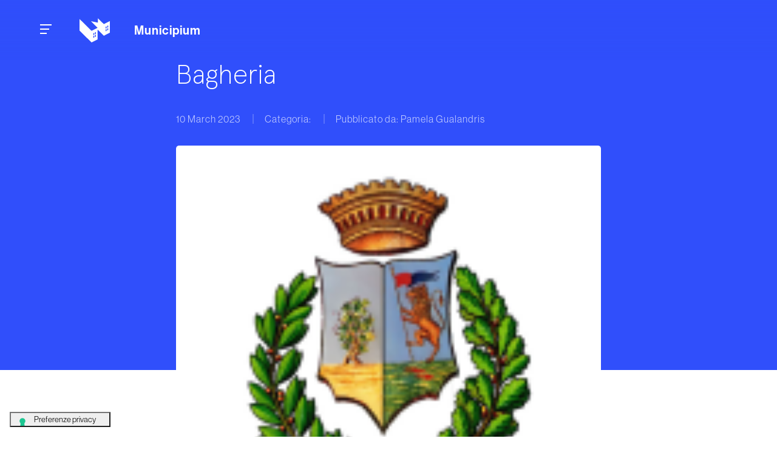

--- FILE ---
content_type: text/html; charset=UTF-8
request_url: https://www.municipiumapp.it/comuni/bagheria/
body_size: 8516
content:
<!doctype html>
<html lang="en-US" class="no-js">

<head>
	<meta charset="UTF-8" />
	<meta name="viewport" content="width=device-width, initial-scale=1, shrink-to-fit=no">
	<link rel="apple-touch-icon" sizes="180x180" href="https://www.municipiumapp.it/wp-content/themes/municipium/favicon/apple-touch-icon.png">
	<link rel="icon" type="image/png" sizes="192x192" href="https://www.municipiumapp.it/wp-content/themes/municipium/favicon/android-chrome-192x192.png">
	<link rel="icon" type="image/png" sizes="512x512" href="https://www.municipiumapp.it/wp-content/themes/municipium/favicon/android-chrome-512x512.png">
	<link rel="icon" type="image/png" sizes="32x32" href="https://www.municipiumapp.it/wp-content/themes/municipium/favicon/favicon-32x32.png">
	<link rel="icon" type="image/png" sizes="16x16" href="https://www.municipiumapp.it/wp-content/themes/municipium/favicon/favicon-16x16.png">
	<link rel="shortcut icon" sizes="16x16" href="https://www.municipiumapp.it/wp-content/themes/municipium/favicon/favicon.ico" />
	<link rel="manifest" href="https://www.municipiumapp.it/wp-content/themes/municipium/favicon/site.webmanifest">
	<link rel="mask-icon" href="https://www.municipiumapp.it/wp-content/themes/municipium/favicon/safari-pinned-tab.svg" color="#5bbad5">
	<meta name="msapplication-TileColor" content="#da532c">
	<meta name="theme-color" content="#ffffff">
	<title>Bagheria - Municipium | Municipium	</title>
	<link rel="profile" href="https://gmpg.org/xfn/11" />
	<meta name='robots' content='index, follow, max-image-preview:large, max-snippet:-1, max-video-preview:-1' />
	<style>img:is([sizes="auto" i], [sizes^="auto," i]) { contain-intrinsic-size: 3000px 1500px }</style>
	
	<!-- This site is optimized with the Yoast SEO plugin v25.2 - https://yoast.com/wordpress/plugins/seo/ -->
	<link rel="canonical" href="https://www.municipiumapp.it/comuni/bagheria/" />
	<meta property="og:locale" content="en_US" />
	<meta property="og:type" content="article" />
	<meta property="og:title" content="Bagheria - Municipium" />
	<meta property="og:url" content="https://www.municipiumapp.it/comuni/bagheria/" />
	<meta property="og:site_name" content="Municipium" />
	<meta property="article:modified_time" content="2023-03-10T07:42:11+00:00" />
	<meta property="og:image" content="https://www.municipiumapp.it/wp-content/uploads/2023/03/stemma-6.png" />
	<meta property="og:image:width" content="150" />
	<meta property="og:image:height" content="150" />
	<meta property="og:image:type" content="image/png" />
	<meta name="twitter:card" content="summary_large_image" />
	<script type="application/ld+json" class="yoast-schema-graph">{"@context":"https://schema.org","@graph":[{"@type":"WebPage","@id":"https://www.municipiumapp.it/comuni/bagheria/","url":"https://www.municipiumapp.it/comuni/bagheria/","name":"Bagheria - Municipium","isPartOf":{"@id":"https://www.municipiumapp.it/#website"},"primaryImageOfPage":{"@id":"https://www.municipiumapp.it/comuni/bagheria/#primaryimage"},"image":{"@id":"https://www.municipiumapp.it/comuni/bagheria/#primaryimage"},"thumbnailUrl":"https://www.municipiumapp.it/wp-content/uploads/2023/03/stemma-6.png","datePublished":"2023-03-10T07:34:33+00:00","dateModified":"2023-03-10T07:42:11+00:00","inLanguage":"en-US","potentialAction":[{"@type":"ReadAction","target":["https://www.municipiumapp.it/comuni/bagheria/"]}]},{"@type":"ImageObject","inLanguage":"en-US","@id":"https://www.municipiumapp.it/comuni/bagheria/#primaryimage","url":"https://www.municipiumapp.it/wp-content/uploads/2023/03/stemma-6.png","contentUrl":"https://www.municipiumapp.it/wp-content/uploads/2023/03/stemma-6.png","width":150,"height":150},{"@type":"WebSite","@id":"https://www.municipiumapp.it/#website","url":"https://www.municipiumapp.it/","name":"Municipium","description":"L&#039;app completa per il tuo Comune","potentialAction":[{"@type":"SearchAction","target":{"@type":"EntryPoint","urlTemplate":"https://www.municipiumapp.it/?s={search_term_string}"},"query-input":{"@type":"PropertyValueSpecification","valueRequired":true,"valueName":"search_term_string"}}],"inLanguage":"en-US"}]}</script>
	<!-- / Yoast SEO plugin. -->


<link rel='dns-prefetch' href='//cdn.iubenda.com' />
<link rel='dns-prefetch' href='//unpkg.com' />
<link rel='dns-prefetch' href='//use.typekit.net' />
<style id='classic-theme-styles-inline-css' type='text/css'>
/*! This file is auto-generated */
.wp-block-button__link{color:#fff;background-color:#32373c;border-radius:9999px;box-shadow:none;text-decoration:none;padding:calc(.667em + 2px) calc(1.333em + 2px);font-size:1.125em}.wp-block-file__button{background:#32373c;color:#fff;text-decoration:none}
</style>
<style id='global-styles-inline-css' type='text/css'>
:root{--wp--preset--aspect-ratio--square: 1;--wp--preset--aspect-ratio--4-3: 4/3;--wp--preset--aspect-ratio--3-4: 3/4;--wp--preset--aspect-ratio--3-2: 3/2;--wp--preset--aspect-ratio--2-3: 2/3;--wp--preset--aspect-ratio--16-9: 16/9;--wp--preset--aspect-ratio--9-16: 9/16;--wp--preset--color--black: #000000;--wp--preset--color--cyan-bluish-gray: #abb8c3;--wp--preset--color--white: #ffffff;--wp--preset--color--pale-pink: #f78da7;--wp--preset--color--vivid-red: #cf2e2e;--wp--preset--color--luminous-vivid-orange: #ff6900;--wp--preset--color--luminous-vivid-amber: #fcb900;--wp--preset--color--light-green-cyan: #7bdcb5;--wp--preset--color--vivid-green-cyan: #00d084;--wp--preset--color--pale-cyan-blue: #8ed1fc;--wp--preset--color--vivid-cyan-blue: #0693e3;--wp--preset--color--vivid-purple: #9b51e0;--wp--preset--gradient--vivid-cyan-blue-to-vivid-purple: linear-gradient(135deg,rgba(6,147,227,1) 0%,rgb(155,81,224) 100%);--wp--preset--gradient--light-green-cyan-to-vivid-green-cyan: linear-gradient(135deg,rgb(122,220,180) 0%,rgb(0,208,130) 100%);--wp--preset--gradient--luminous-vivid-amber-to-luminous-vivid-orange: linear-gradient(135deg,rgba(252,185,0,1) 0%,rgba(255,105,0,1) 100%);--wp--preset--gradient--luminous-vivid-orange-to-vivid-red: linear-gradient(135deg,rgba(255,105,0,1) 0%,rgb(207,46,46) 100%);--wp--preset--gradient--very-light-gray-to-cyan-bluish-gray: linear-gradient(135deg,rgb(238,238,238) 0%,rgb(169,184,195) 100%);--wp--preset--gradient--cool-to-warm-spectrum: linear-gradient(135deg,rgb(74,234,220) 0%,rgb(151,120,209) 20%,rgb(207,42,186) 40%,rgb(238,44,130) 60%,rgb(251,105,98) 80%,rgb(254,248,76) 100%);--wp--preset--gradient--blush-light-purple: linear-gradient(135deg,rgb(255,206,236) 0%,rgb(152,150,240) 100%);--wp--preset--gradient--blush-bordeaux: linear-gradient(135deg,rgb(254,205,165) 0%,rgb(254,45,45) 50%,rgb(107,0,62) 100%);--wp--preset--gradient--luminous-dusk: linear-gradient(135deg,rgb(255,203,112) 0%,rgb(199,81,192) 50%,rgb(65,88,208) 100%);--wp--preset--gradient--pale-ocean: linear-gradient(135deg,rgb(255,245,203) 0%,rgb(182,227,212) 50%,rgb(51,167,181) 100%);--wp--preset--gradient--electric-grass: linear-gradient(135deg,rgb(202,248,128) 0%,rgb(113,206,126) 100%);--wp--preset--gradient--midnight: linear-gradient(135deg,rgb(2,3,129) 0%,rgb(40,116,252) 100%);--wp--preset--font-size--small: 13px;--wp--preset--font-size--medium: 20px;--wp--preset--font-size--large: 36px;--wp--preset--font-size--x-large: 42px;--wp--preset--spacing--20: 0.44rem;--wp--preset--spacing--30: 0.67rem;--wp--preset--spacing--40: 1rem;--wp--preset--spacing--50: 1.5rem;--wp--preset--spacing--60: 2.25rem;--wp--preset--spacing--70: 3.38rem;--wp--preset--spacing--80: 5.06rem;--wp--preset--shadow--natural: 6px 6px 9px rgba(0, 0, 0, 0.2);--wp--preset--shadow--deep: 12px 12px 50px rgba(0, 0, 0, 0.4);--wp--preset--shadow--sharp: 6px 6px 0px rgba(0, 0, 0, 0.2);--wp--preset--shadow--outlined: 6px 6px 0px -3px rgba(255, 255, 255, 1), 6px 6px rgba(0, 0, 0, 1);--wp--preset--shadow--crisp: 6px 6px 0px rgba(0, 0, 0, 1);}:where(.is-layout-flex){gap: 0.5em;}:where(.is-layout-grid){gap: 0.5em;}body .is-layout-flex{display: flex;}.is-layout-flex{flex-wrap: wrap;align-items: center;}.is-layout-flex > :is(*, div){margin: 0;}body .is-layout-grid{display: grid;}.is-layout-grid > :is(*, div){margin: 0;}:where(.wp-block-columns.is-layout-flex){gap: 2em;}:where(.wp-block-columns.is-layout-grid){gap: 2em;}:where(.wp-block-post-template.is-layout-flex){gap: 1.25em;}:where(.wp-block-post-template.is-layout-grid){gap: 1.25em;}.has-black-color{color: var(--wp--preset--color--black) !important;}.has-cyan-bluish-gray-color{color: var(--wp--preset--color--cyan-bluish-gray) !important;}.has-white-color{color: var(--wp--preset--color--white) !important;}.has-pale-pink-color{color: var(--wp--preset--color--pale-pink) !important;}.has-vivid-red-color{color: var(--wp--preset--color--vivid-red) !important;}.has-luminous-vivid-orange-color{color: var(--wp--preset--color--luminous-vivid-orange) !important;}.has-luminous-vivid-amber-color{color: var(--wp--preset--color--luminous-vivid-amber) !important;}.has-light-green-cyan-color{color: var(--wp--preset--color--light-green-cyan) !important;}.has-vivid-green-cyan-color{color: var(--wp--preset--color--vivid-green-cyan) !important;}.has-pale-cyan-blue-color{color: var(--wp--preset--color--pale-cyan-blue) !important;}.has-vivid-cyan-blue-color{color: var(--wp--preset--color--vivid-cyan-blue) !important;}.has-vivid-purple-color{color: var(--wp--preset--color--vivid-purple) !important;}.has-black-background-color{background-color: var(--wp--preset--color--black) !important;}.has-cyan-bluish-gray-background-color{background-color: var(--wp--preset--color--cyan-bluish-gray) !important;}.has-white-background-color{background-color: var(--wp--preset--color--white) !important;}.has-pale-pink-background-color{background-color: var(--wp--preset--color--pale-pink) !important;}.has-vivid-red-background-color{background-color: var(--wp--preset--color--vivid-red) !important;}.has-luminous-vivid-orange-background-color{background-color: var(--wp--preset--color--luminous-vivid-orange) !important;}.has-luminous-vivid-amber-background-color{background-color: var(--wp--preset--color--luminous-vivid-amber) !important;}.has-light-green-cyan-background-color{background-color: var(--wp--preset--color--light-green-cyan) !important;}.has-vivid-green-cyan-background-color{background-color: var(--wp--preset--color--vivid-green-cyan) !important;}.has-pale-cyan-blue-background-color{background-color: var(--wp--preset--color--pale-cyan-blue) !important;}.has-vivid-cyan-blue-background-color{background-color: var(--wp--preset--color--vivid-cyan-blue) !important;}.has-vivid-purple-background-color{background-color: var(--wp--preset--color--vivid-purple) !important;}.has-black-border-color{border-color: var(--wp--preset--color--black) !important;}.has-cyan-bluish-gray-border-color{border-color: var(--wp--preset--color--cyan-bluish-gray) !important;}.has-white-border-color{border-color: var(--wp--preset--color--white) !important;}.has-pale-pink-border-color{border-color: var(--wp--preset--color--pale-pink) !important;}.has-vivid-red-border-color{border-color: var(--wp--preset--color--vivid-red) !important;}.has-luminous-vivid-orange-border-color{border-color: var(--wp--preset--color--luminous-vivid-orange) !important;}.has-luminous-vivid-amber-border-color{border-color: var(--wp--preset--color--luminous-vivid-amber) !important;}.has-light-green-cyan-border-color{border-color: var(--wp--preset--color--light-green-cyan) !important;}.has-vivid-green-cyan-border-color{border-color: var(--wp--preset--color--vivid-green-cyan) !important;}.has-pale-cyan-blue-border-color{border-color: var(--wp--preset--color--pale-cyan-blue) !important;}.has-vivid-cyan-blue-border-color{border-color: var(--wp--preset--color--vivid-cyan-blue) !important;}.has-vivid-purple-border-color{border-color: var(--wp--preset--color--vivid-purple) !important;}.has-vivid-cyan-blue-to-vivid-purple-gradient-background{background: var(--wp--preset--gradient--vivid-cyan-blue-to-vivid-purple) !important;}.has-light-green-cyan-to-vivid-green-cyan-gradient-background{background: var(--wp--preset--gradient--light-green-cyan-to-vivid-green-cyan) !important;}.has-luminous-vivid-amber-to-luminous-vivid-orange-gradient-background{background: var(--wp--preset--gradient--luminous-vivid-amber-to-luminous-vivid-orange) !important;}.has-luminous-vivid-orange-to-vivid-red-gradient-background{background: var(--wp--preset--gradient--luminous-vivid-orange-to-vivid-red) !important;}.has-very-light-gray-to-cyan-bluish-gray-gradient-background{background: var(--wp--preset--gradient--very-light-gray-to-cyan-bluish-gray) !important;}.has-cool-to-warm-spectrum-gradient-background{background: var(--wp--preset--gradient--cool-to-warm-spectrum) !important;}.has-blush-light-purple-gradient-background{background: var(--wp--preset--gradient--blush-light-purple) !important;}.has-blush-bordeaux-gradient-background{background: var(--wp--preset--gradient--blush-bordeaux) !important;}.has-luminous-dusk-gradient-background{background: var(--wp--preset--gradient--luminous-dusk) !important;}.has-pale-ocean-gradient-background{background: var(--wp--preset--gradient--pale-ocean) !important;}.has-electric-grass-gradient-background{background: var(--wp--preset--gradient--electric-grass) !important;}.has-midnight-gradient-background{background: var(--wp--preset--gradient--midnight) !important;}.has-small-font-size{font-size: var(--wp--preset--font-size--small) !important;}.has-medium-font-size{font-size: var(--wp--preset--font-size--medium) !important;}.has-large-font-size{font-size: var(--wp--preset--font-size--large) !important;}.has-x-large-font-size{font-size: var(--wp--preset--font-size--x-large) !important;}
:where(.wp-block-post-template.is-layout-flex){gap: 1.25em;}:where(.wp-block-post-template.is-layout-grid){gap: 1.25em;}
:where(.wp-block-columns.is-layout-flex){gap: 2em;}:where(.wp-block-columns.is-layout-grid){gap: 2em;}
:root :where(.wp-block-pullquote){font-size: 1.5em;line-height: 1.6;}
</style>
<link rel='stylesheet' id='contact-form-7-css' href='https://www.municipiumapp.it/wp-content/plugins/contact-form-7/includes/css/styles.css?ver=6.0.6' type='text/css' media='all' />
<link rel='stylesheet' id='search-filter-plugin-styles-css' href='https://www.municipiumapp.it/wp-content/plugins/search-filter-pro/public/assets/css/search-filter.min.css?ver=2.5.11' type='text/css' media='all' />
<link rel='stylesheet' id='style-css' href='https://www.municipiumapp.it/wp-content/themes/municipium/style.css?ver=1702306271' type='text/css' media='all' />
<link rel='stylesheet' id='vendorlib-css' href='https://www.municipiumapp.it/wp-content/themes/municipium/css/vendorLib.min.css?ver=1646734805' type='text/css' media='all' />
<link rel='stylesheet' id='font-typekit-css' href='https://use.typekit.net/bik7mdi.css?ver=6.8.3' type='text/css' media='all' />
<style id='akismet-widget-style-inline-css' type='text/css'>

			.a-stats {
				--akismet-color-mid-green: #357b49;
				--akismet-color-white: #fff;
				--akismet-color-light-grey: #f6f7f7;

				max-width: 350px;
				width: auto;
			}

			.a-stats * {
				all: unset;
				box-sizing: border-box;
			}

			.a-stats strong {
				font-weight: 600;
			}

			.a-stats a.a-stats__link,
			.a-stats a.a-stats__link:visited,
			.a-stats a.a-stats__link:active {
				background: var(--akismet-color-mid-green);
				border: none;
				box-shadow: none;
				border-radius: 8px;
				color: var(--akismet-color-white);
				cursor: pointer;
				display: block;
				font-family: -apple-system, BlinkMacSystemFont, 'Segoe UI', 'Roboto', 'Oxygen-Sans', 'Ubuntu', 'Cantarell', 'Helvetica Neue', sans-serif;
				font-weight: 500;
				padding: 12px;
				text-align: center;
				text-decoration: none;
				transition: all 0.2s ease;
			}

			/* Extra specificity to deal with TwentyTwentyOne focus style */
			.widget .a-stats a.a-stats__link:focus {
				background: var(--akismet-color-mid-green);
				color: var(--akismet-color-white);
				text-decoration: none;
			}

			.a-stats a.a-stats__link:hover {
				filter: brightness(110%);
				box-shadow: 0 4px 12px rgba(0, 0, 0, 0.06), 0 0 2px rgba(0, 0, 0, 0.16);
			}

			.a-stats .count {
				color: var(--akismet-color-white);
				display: block;
				font-size: 1.5em;
				line-height: 1.4;
				padding: 0 13px;
				white-space: nowrap;
			}
		
</style>

<script  type="text/javascript" class=" _iub_cs_skip" type="text/javascript" id="iubenda-head-inline-scripts-0">
/* <![CDATA[ */

var _iub = _iub || [];
_iub.csConfiguration = {"askConsentAtCookiePolicyUpdate":true,"cookiePolicyInOtherWindow":true,"floatingPreferencesButtonDisplay":"bottom-left","perPurposeConsent":true,"siteId":3228289,"whitelabel":false,"cookiePolicyId":83127466,"lang":"it","cookiePolicyUrl":"https://www.municipiumapp.it/informativa-sui-cookies/","floatingPreferencesButtonCaption":true, "callback":{ "onPreferenceExpressedOrNotNeeded":function(preference) {
                dataLayer.push({
                    iubenda_ccpa_opted_out: _iub.cs.api.isCcpaOptedOut()
                });
                if (!preference) {
                    dataLayer.push({
                        event: "iubenda_preference_not_needed"
                    });
                } else {
                    if (preference.consent === true) {
                        dataLayer.push({
                            event: "iubenda_consent_given"
                        });
                    } else if (preference.consent === false) {
                        dataLayer.push({
                            event: "iubenda_consent_rejected"
                        });
                    } else if (preference.purposes) {
                        for (var purposeId in preference.purposes) {
                            if (preference.purposes[purposeId]) {
                                dataLayer.push({
                                    event: "iubenda_consent_given_purpose_" + purposeId
                                });
                            }
                        }
                    }
                }
            } }, "banner":{ "acceptButtonColor":"#0073CE","acceptButtonDisplay":true,"backgroundColor":"#FFFFFF","backgroundOverlay":true,"closeButtonRejects":true,"customizeButtonColor":"#0073CE","customizeButtonDisplay":true,"explicitWithdrawal":true,"listPurposes":true,"linksColor":"#000000","position":"bottom","textColor":"#000000","acceptButtonCaption":"Accetta tutti i cookies","content":"<h3>Informazioni sui cookie<\/h3>\nQuesto sito utilizza cookie tecnici per fornirle un&#8217;esperienza di navigazione migliore e, previo suo consenso, cookie di profilazione per proporle informazioni e pubblicit&#224; in linea con le sue preferenze. Per maggiori dettagli pu&#242; consultare la nostra cookie policy, cliccando sul link sottostante, o impostare le preferenze cliccando &#8220;configura preferenze&#8221;. Selezionando &#8220;accetta tutti i cookie&#8221; presta il consenso all&#8217;uso di tutti i tipi di cookie mentre pu&#242; revocare il consenso cliccando su &#8220;rifiuta tutti i cookie&#8221;. Decidendo di rifiutare o chiudendo il banner saranno attivati i soli cookie tecnici necessari al corretto funzionamento del sito. <a href=\"https://www.municipiumapp.it/informativa-sui-cookies/\">Cookie policy<\/a>","customizeButtonCaption":"Configura preferenze" }};
/* ]]> */
</script>
<script  type="text/javascript" charset="UTF-8" async="" class=" _iub_cs_skip" type="text/javascript" src="//cdn.iubenda.com/cs/iubenda_cs.js?ver=3.12.3" id="iubenda-head-scripts-0-js"></script>
<script type="text/javascript" src="https://www.municipiumapp.it/wp-content/plugins/svg-support/vendor/DOMPurify/DOMPurify.min.js?ver=2.5.8" id="bodhi-dompurify-library-js"></script>
<script type="text/javascript" src="https://www.municipiumapp.it/wp-content/themes/municipium/js/jquery.min.js" id="jquery-js"></script>
<script type="text/javascript" id="bodhi_svg_inline-js-extra">
/* <![CDATA[ */
var svgSettings = {"skipNested":""};
/* ]]> */
</script>
<script type="text/javascript" src="https://www.municipiumapp.it/wp-content/plugins/svg-support/js/min/svgs-inline-min.js" id="bodhi_svg_inline-js"></script>
<script type="text/javascript" id="bodhi_svg_inline-js-after">
/* <![CDATA[ */
cssTarget={"Bodhi":"img.style-svg","ForceInlineSVG":"style-svg"};ForceInlineSVGActive="false";frontSanitizationEnabled="on";
/* ]]> */
</script>
<script type="text/javascript" id="search-filter-plugin-build-js-extra">
/* <![CDATA[ */
var SF_LDATA = {"ajax_url":"https:\/\/www.municipiumapp.it\/wp-admin\/admin-ajax.php","home_url":"https:\/\/www.municipiumapp.it\/","extensions":[]};
/* ]]> */
</script>
<script type="text/javascript" src="https://www.municipiumapp.it/wp-content/plugins/search-filter-pro/public/assets/js/search-filter-build.min.js?ver=2.5.11" id="search-filter-plugin-build-js"></script>
<script type="text/javascript" src="https://www.municipiumapp.it/wp-content/plugins/search-filter-pro/public/assets/js/chosen.jquery.min.js?ver=2.5.11" id="search-filter-plugin-chosen-js"></script>
<script type="text/javascript" src="https://www.municipiumapp.it/wp-content/themes/municipium/js/modernizr.min.js?ver=1646734805" id="modernizr-js"></script>
<link rel="https://api.w.org/" href="https://www.municipiumapp.it/wp-json/" /><link rel='shortlink' href='https://www.municipiumapp.it/?p=2819' />
<link rel="alternate" title="oEmbed (JSON)" type="application/json+oembed" href="https://www.municipiumapp.it/wp-json/oembed/1.0/embed?url=https%3A%2F%2Fwww.municipiumapp.it%2Fcomuni%2Fbagheria%2F" />
<link rel="alternate" title="oEmbed (XML)" type="text/xml+oembed" href="https://www.municipiumapp.it/wp-json/oembed/1.0/embed?url=https%3A%2F%2Fwww.municipiumapp.it%2Fcomuni%2Fbagheria%2F&#038;format=xml" />
	<link rel="shortcut icon" type="image/x-icon" href="https://www.municipiumapp.it/wp-content/themes/municipium/img/favicon.ico" />

</head>

<body class="wp-singular comuni-template-default single single-comuni postid-2819 wp-theme-municipium">
<div class="site-wrapper js_dinamicPadding">
	<div class="site-content">
		<a class="sr-only sr-only-focusable" href="#main" style="color: #304FFB">Skip to content</a>
				<header class="site-header container-fluid aa-animated">
			<div class="row justify-content-center align-items-center">
				<div class="col-auto col-md-7 col-lg-4 mr-auto">
					<div class="js_toHideOnScroll">
	<span class="logo-wrapper aa-text aa-L-to-R">
		<button id="navbar-toggler" class="hamburger" type="button" aria-label="Toggle navigation">
			<span class="hamburger__bar"></span>
			<span class="hamburger__bar"></span>
			<span class="hamburger__bar"></span>
		</button>
					<a class="logo" href="https://www.municipiumapp.it/#servizi-per-il-comune">
				<svg class="logo__icon" xmlns="http://www.w3.org/2000/svg" width="49.661" height="40" viewBox="0 0 49.661 40">
	<path id="Logo" d="M-999.853,399.707l-9.863-9.777v7.238l-11.305-2.278,10.959,10.844h0l-9.863,5.047-19.726-19.553v19.149l19.726,19.553,9.863-5.047V408.736l10.209,10.12h0l9.863-5.047V394.659Zm-15.718,21.946-1.5.771v-3.072l1.5-.771Zm0-4.477-1.5.771v-3.071l1.5-.771Zm2.769,3.054-1.5.771v-3.071l1.5-.771Zm0-4.477-1.5.771v-3.071l1.5-.771Zm17.246-4.894-1.5.771v-3.071l1.5-.771Zm0-4.477-1.5.771V404.08l1.5-.771Zm2.769,3.054-1.5.771v-3.072l1.5-.771Zm0-4.477-1.5.771v-3.072l1.5-.771Z" transform="translate(1039.651 -389.93)" fill="#fff"/>
</svg>
<span id="logoText" class="logo__text">Municipium</span>
			</a>
			</span>
</div>
					<div class="slide-in-menu">
	<div class="slide-in-menu__content">
		<div class="slide-in-menu__header">
			<div class="btn-switcher">
									<a class="btn" href="https://www.municipiumapp.it/#servizi-per-il-comune"><span class="text">Per il comune</span></a>
								<a class="btn" href="https://www.municipiumapp.it/cittadino/">
					<span class="text">Per il cittadino</span>
				</a>
			</div>
		</div>
		<div class="slide-in-menu__body">
							<nav class="menu-menu-primary-container"><ul id="menu-menu-primary" class="list-unstyled menu-primary"><li id="menu-item-323" class="menu-item menu-item-type-custom menu-item-object-custom menu-item-323"><a href="/#servizi-per-il-comune">Home</a></li>
<li id="menu-item-224" class="menu-item menu-item-type-post_type menu-item-object-page menu-item-224"><a href="https://www.municipiumapp.it/lista-comuni/">Lista Comuni</a></li>
<li id="menu-item-226" class="to-hide menu-item menu-item-type-post_type menu-item-object-page menu-item-226"><a href="https://www.municipiumapp.it/faq/">FAQ</a></li>
<li id="menu-item-381" class="menu-item menu-item-type-post_type menu-item-object-page current_page_parent menu-item-381"><a href="https://www.municipiumapp.it/blog/">Blog</a></li>
<li id="menu-item-4052" class="menu-item menu-item-type-post_type menu-item-object-page menu-item-4052"><a href="https://www.municipiumapp.it/rassegna-stampa/">Rassegna stampa</a></li>
</ul></nav>
							</div>
		<div class="slide-in-menu__footer">
		<a href="https://play.google.com/store/apps/details?id=com.municipiumapp.municipium" title="Scarica su Google Play" target="_blank" class="btn btn-black btn-google-play lowercase">
	<span class="text"><img src="https://www.municipiumapp.it/wp-content/themes/municipium/img/icon-android.svg" class="btn-icon" />Scarica su Google Play</span>
</a>
<a href="https://apps.apple.com/it/app/municipium/id720127067" title="Scarica su App Store" target="_blank" class="btn btn-black btn-apple lowercase">
	<span class="text"><img src="https://www.municipiumapp.it/wp-content/themes/municipium/img/icon-apple.svg" class="btn-icon" />Scarica su App Store</span>
</a>


							<nav class="menu-menu-secondary-container"><ul id="menu-menu-secondary" class="list-unstyled menu-secondary"><li id="menu-item-1791" class="menu-item menu-item-type-custom menu-item-object-custom menu-item-1791"><a target="_blank" href="https://privacy.maggiolicloud.it/privacy/municiumappit/">Privacy Policy</a></li>
<li id="menu-item-2437" class="menu-item menu-item-type-custom menu-item-object-custom menu-item-2437"><a href="/informativa-sui-cookies/">Cookie Policy</a></li>
</ul></nav>					</div>
	</div>
	<div class="slide-in-menu__overlay"></div>
</div>
				</div>
				<div class="col-auto ml-auto btn-info-header-wrapper js_toHideOnScroll">
					
				</div>
			</div>

		</header>
<main id="main" class="site-main">
			<article id="post-2819" class="post post-2819 comuni type-comuni status-publish has-post-thumbnail hentry">
			<div class="post__header">
				<div class="container">
					<div class="row">
						<div class="col-12 col-xl-8 mr-auto ml-auto">
							<h1 class="post__title">Bagheria</h1>
							<div class="post__info">
								<div class="post-info">
	<!-- post date -->
	<time datetime="10 March 2023" class="post-info__item post-info__date">10 March 2023</time>
	<!-- post categories -->
	<span class="post-info__item post-info__categories">Categoria: </span>
	<!-- post author -->
	<span class="post-info__item post-info__author">Pubblicato da: Pamela Gualandris</span>
</div>
							</div>
						</div>
					</div>
				</div>
			</div>
			<div class="post__visual">
				<div class="container">
					<div class="row">
						<div class="col-12 col-xl-8 mr-auto ml-auto">
							<figure class="featured-media featured-image post__featured-image">
								<img class="img-fluid" src="https://www.municipiumapp.it/wp-content/uploads/2023/03/stemma-6.png" srcset="https://www.municipiumapp.it/wp-content/uploads/2023/03/stemma-6.png 150w, https://www.municipiumapp.it/wp-content/uploads/2023/03/stemma-6-60.png 60w" alt="Bagheria" />
							</figure>
						</div>
					</div>
				</div>
			</div>
			<div class="post__content pb-5">
				<div class="container">
					<div class="row">
						<div class="col-12 col-xl-8 mr-auto ml-auto">
							<div class="post__copy"></div>
							<div class="post__go-back">
								<a href="https://www.municipiumapp.it/blog/" title="Vedi tutte le notizie" class="go-back-dark btn btn-link-dark lowercase">
									<span class="icon"><i class="fal fa-angle-left"></i></span>
									Tutte le notizie</a>
								</p>
							</div>
						</div>
					</div>
				</div>
			</div>
		</article>

	</main>
		</div><!-- .site-content -->
	</div><!-- .site-wrapper -->
	<footer class="site-footer js_siteFooter">
	<!--test comment-->
		<div class="container">
			<div class="text-center"><a id="scrollTop" class="scroll-top" title="Torna su"><i class="fal fa-angle-up"></i></a></div>
			<div class="row">
				<div class="has-border-right col-12 col-md-6">
					    <p class="site-footer__title">Scarica la App</p>
    <p class="site-footer__subtitle">Scarica la App di Municipium sul tuo smartphone</p>
    <div class="site-footer__buttons">
			<a href="https://apps.apple.com/it/app/municipium/id720127067" title="Scarica su App Store" target="_blank" class="btn btn-black btn-apple lowercase">
	<span class="text"><img src="https://www.municipiumapp.it/wp-content/themes/municipium/img/icon-apple.svg" class="btn-icon" />Scarica su App Store</span>
</a>

			<a href="https://play.google.com/store/apps/details?id=com.municipiumapp.municipium" title="Scarica su Google Play" target="_blank" class="btn btn-black btn-google-play lowercase">
	<span class="text"><img src="https://www.municipiumapp.it/wp-content/themes/municipium/img/icon-android.svg" class="btn-icon" />Scarica su Google Play</span>
</a>
		</div>

				</div>
				<div class="col-12 col-md-6 col-xl-5 ml-auto">
					    <p class="site-footer__title">Seguici</p>
    <p class="site-footer__subtitle">Rimani in contatto con noi e non dimenticare di raccontarti</p>
				<ul class="social list-unstyled">
						<li class="social__item">
				<a href="https://www.facebook.com/municipiumsrl" class="social__link" title="Seguici su Facebook"><span class="social__icon"><i class="fab fa-facebook-f"></i></span></a>
			</li>
						<li class="social__item">
				<a href="https://twitter.com/municipiumapp" class="social__link" title="Seguici su Twitter"><span class="social__icon"><i class="fab fa-twitter"></i></span></a>
			</li>
					</ul>

				</div>
			</div>

			<hr>

			<div class="row mb-4">
				<div class="col-12 col-md-8 col-lg-9 col-xl-7">
					    <p class="site-footer__smalltitle">Stiamo collaborando con</p>

                    <div class="partner__wrapper row">
                            <div class="partner col-12 col-md-6 col-xl align-self-center">
                                    <img class="img-fluid" src="https://www.municipiumapp.it/wp-content/uploads/2021/03/myportal-logo.png" alt=""?>
                            </div>
                    <div class="partner col-12 col-md-6 col-xl align-self-center">
                                    <img class="img-fluid" src="https://www.municipiumapp.it/wp-content/uploads/2021/03/agid-logo.png" alt=""?>
                            </div>
                    <div class="partner col-12 col-md-6 col-xl align-self-center">
                                    <img class="img-fluid" src="https://www.municipiumapp.it/wp-content/uploads/2021/03/spid-logo.png" alt=""?>
                            </div>
                    <div class="partner col-12 col-md-6 col-xl align-self-center">
                                    <img class="img-fluid" src="https://www.municipiumapp.it/wp-content/uploads/2021/03/pagopa-logo.png" alt=""?>
                            </div>
                </div>
    				</div>
				<div class="col-12 col-md-4 col-lg-3 col-xl-3 ml-auto">
											<p class="site-footer__smalltitle">Info</p>
<nav class="menu-footer-container"><ul id="menu-footer" class="menu-footer list-unstyled"><li id="menu-item-229" class="menu-item menu-item-type-post_type menu-item-object-page menu-item-229"><a href="https://www.municipiumapp.it/faq/">FAQ</a></li>
<li id="menu-item-234" class="menu-item menu-item-type-post_type menu-item-object-page menu-item-234"><a href="https://www.municipiumapp.it/scarica-i-depliant/">Scarica i depliant</a></li>
<li id="menu-item-392" class="menu-item menu-item-type-post_type menu-item-object-page menu-item-392"><a href="https://www.municipiumapp.it/requisiti-minimi/">Requisiti minimi</a></li>
</ul></nav>									</div>
			</div>

								<div class="row">
						<div class="col-12 col-md-9 col-lg-10 copyright"><p>Copyright © 2013 &#8211; 2022 • <a href="https://privacy.maggiolicloud.it/privacy/municiumappit/" target="_blank" rel="noopener">Privacy Policy</a> • <a href="https://www.municipiumapp.it/informativa-sui-cookies/">Cookie Policy</a></p>
<p>Maggioli SpA • Via del Carpino 8, 47822, Santarcangelo di Romagna (RN) • P.Iva 02066400405 • C.F. 06188330150 • C.S. euro 2.197.920,00 interamente versato • <a href="https://www.maggioli.it/">www.maggioli.it</a></p>
</div>
						<div class="col-12 col-md-3 col-lg-2 logo-footer text-center text-md-right ml-auto">
							<a href="https://www.maggioli.it/" target="_blank" title="">
								<img src="https://www.municipiumapp.it/wp-content/uploads/2021/03/gruppo_maggioli.png" alt="" ?>
							</a>
						</div>
					</div>
					</div>
	</footer>

	<script type="speculationrules">
{"prefetch":[{"source":"document","where":{"and":[{"href_matches":"\/*"},{"not":{"href_matches":["\/wp-*.php","\/wp-admin\/*","\/wp-content\/uploads\/*","\/wp-content\/*","\/wp-content\/plugins\/*","\/wp-content\/themes\/municipium\/*","\/*\\?(.+)"]}},{"not":{"selector_matches":"a[rel~=\"nofollow\"]"}},{"not":{"selector_matches":".no-prefetch, .no-prefetch a"}}]},"eagerness":"conservative"}]}
</script>
<script type="text/javascript" src="https://www.municipiumapp.it/wp-includes/js/dist/hooks.min.js?ver=4d63a3d491d11ffd8ac6" id="wp-hooks-js"></script>
<script type="text/javascript" src="https://www.municipiumapp.it/wp-includes/js/dist/i18n.min.js?ver=5e580eb46a90c2b997e6" id="wp-i18n-js"></script>
<script type="text/javascript" id="wp-i18n-js-after">
/* <![CDATA[ */
wp.i18n.setLocaleData( { 'text direction\u0004ltr': [ 'ltr' ] } );
/* ]]> */
</script>
<script type="text/javascript" src="https://www.municipiumapp.it/wp-content/plugins/contact-form-7/includes/swv/js/index.js?ver=6.0.6" id="swv-js"></script>
<script type="text/javascript" id="contact-form-7-js-before">
/* <![CDATA[ */
var wpcf7 = {
    "api": {
        "root": "https:\/\/www.municipiumapp.it\/wp-json\/",
        "namespace": "contact-form-7\/v1"
    }
};
/* ]]> */
</script>
<script type="text/javascript" src="https://www.municipiumapp.it/wp-content/plugins/contact-form-7/includes/js/index.js?ver=6.0.6" id="contact-form-7-js"></script>
<script type="text/javascript" src="https://www.municipiumapp.it/wp-includes/js/jquery/ui/core.min.js?ver=1.13.3" id="jquery-ui-core-js"></script>
<script type="text/javascript" src="https://www.municipiumapp.it/wp-includes/js/jquery/ui/datepicker.min.js?ver=1.13.3" id="jquery-ui-datepicker-js"></script>
<script type="text/javascript" id="jquery-ui-datepicker-js-after">
/* <![CDATA[ */
jQuery(function(jQuery){jQuery.datepicker.setDefaults({"closeText":"Close","currentText":"Today","monthNames":["January","February","March","April","May","June","July","August","September","October","November","December"],"monthNamesShort":["Jan","Feb","Mar","Apr","May","Jun","Jul","Aug","Sep","Oct","Nov","Dec"],"nextText":"Next","prevText":"Previous","dayNames":["Sunday","Monday","Tuesday","Wednesday","Thursday","Friday","Saturday"],"dayNamesShort":["Sun","Mon","Tue","Wed","Thu","Fri","Sat"],"dayNamesMin":["S","M","T","W","T","F","S"],"dateFormat":"MM d, yy","firstDay":1,"isRTL":false});});
/* ]]> */
</script>
<script type="text/javascript" src="https://unpkg.com/@lottiefiles/lottie-player@latest/dist/lottie-player.js" id="lottie-js"></script>
<script type="text/javascript" defer src="https://www.municipiumapp.it/wp-content/themes/municipium/js/vendorLib.min.js?ver=1646734805" id="vendor-js-js"></script>
<script type="text/javascript" defer src="https://www.municipiumapp.it/wp-content/themes/municipium/js/scripts.js?ver=1658151928" id="scripts-js"></script>

	</body>

</html>


--- FILE ---
content_type: text/css
request_url: https://www.municipiumapp.it/wp-content/themes/municipium/style.css?ver=1702306271
body_size: 22714
content:
/*!
Theme Name: municipium
Author: Hibo
Author URI: https://www.hibo.it/
Description: municipium toolkit WordPress theme
Version: 1.2
Text Domain: municipium
*/*,:after,:before{box-sizing:border-box}html{font-family:sans-serif;line-height:1.15;-webkit-text-size-adjust:100%;-webkit-tap-highlight-color:rgba(0,0,0,0)}article,aside,figcaption,figure,footer,header,hgroup,main,nav,section{display:block}body{margin:0;font-family:neue-haas-grotesk-display,sans-serif;font-weight:400;line-height:1.5;color:#fff;text-align:left;background-color:#304ffb}[tabindex="-1"]:focus{outline:0!important}hr{box-sizing:content-box;height:0;overflow:visible}h1,h2,h3,h4,h5,h6{margin-top:0;margin-bottom:1rem}p{margin-top:0;margin-bottom:10px}abbr[data-original-title],abbr[title]{text-decoration:underline;-webkit-text-decoration:underline dotted;text-decoration:underline dotted;cursor:help;border-bottom:0;-webkit-text-decoration-skip-ink:none;text-decoration-skip-ink:none}address{font-style:normal;line-height:inherit}address,dl,ol,ul{margin-bottom:1rem}dl,ol,ul{margin-top:0}ol ol,ol ul,ul ol,ul ul{margin-bottom:0}dt{font-weight:700}dd{margin-bottom:.5rem;margin-left:0}blockquote{margin:0 0 1rem}b,strong{font-weight:bolder}sub,sup{position:relative;line-height:0;vertical-align:baseline}sub{bottom:-.25em}sup{top:-.5em}a{color:#fff;text-decoration:none;background-color:transparent}a:hover{color:#d9d9d9;text-decoration:underline}a:not([href]):not([tabindex]),a:not([href]):not([tabindex]):focus,a:not([href]):not([tabindex]):hover{color:inherit;text-decoration:none}a:not([href]):not([tabindex]):focus{outline:0}code,kbd,pre,samp{font-family:SFMono-Regular,Menlo,Monaco,Consolas,Liberation Mono,Courier New,monospace}pre{margin-top:0;margin-bottom:1rem;overflow:auto}figure{margin:0 0 1rem}img{border-style:none}img,svg{vertical-align:middle}svg{overflow:hidden}table{border-collapse:collapse}caption{padding-top:.75rem;padding-bottom:.75rem;color:#6c757d;text-align:left;caption-side:bottom}th{text-align:inherit}label{display:inline-block;margin-bottom:.5rem}button{border-radius:0}button:focus{outline:1px dotted;outline:5px auto -webkit-focus-ring-color}button,input,optgroup,select,textarea{margin:0;font-family:inherit;line-height:inherit}button,input{overflow:visible}button,select{text-transform:none}select{word-wrap:normal}[type=button],[type=reset],[type=submit],button{-webkit-appearance:button}[type=button]:not(:disabled),[type=reset]:not(:disabled),[type=submit]:not(:disabled),button:not(:disabled){cursor:pointer}[type=button]::-moz-focus-inner,[type=reset]::-moz-focus-inner,[type=submit]::-moz-focus-inner,button::-moz-focus-inner{padding:0;border-style:none}input[type=checkbox],input[type=radio]{box-sizing:border-box;padding:0}input[type=date],input[type=datetime-local],input[type=month],input[type=time]{-webkit-appearance:listbox}textarea{overflow:auto;resize:vertical}fieldset{min-width:0;padding:0;margin:0;border:0}legend{display:block;width:100%;max-width:100%;padding:0;margin-bottom:.5rem;line-height:inherit;color:inherit;white-space:normal}progress{vertical-align:baseline}[type=number]::-webkit-inner-spin-button,[type=number]::-webkit-outer-spin-button{height:auto}[type=search]{outline-offset:-2px;-webkit-appearance:none}[type=search]::-webkit-search-decoration{-webkit-appearance:none}::-webkit-file-upload-button{font:inherit;-webkit-appearance:button}output{display:inline-block}summary{display:list-item;cursor:pointer}template{display:none}[hidden]{display:none!important}.accordion-group__title,.accordion-item__title,.contact-form__title,.download-app__title,.h1,.h2,.h3,.h4,.h5,.h6,.highlight-intro__title,.highlight-tabs__maintitle,.highlight-tabs__title,.highlight__title,.municipality__province,.municipality__title,.numbers__title,.post__title,.search-results__title,.service-card__title,.services__smalltitle,.services__title,.site-footer__title,h1,h2,h3,h4,h5,h6{margin-bottom:1rem;font-family:Apercu,sans-serif;font-weight:400;line-height:1.2;color:#fff}.lead{font-weight:300}.display-1,.display-2,.display-3,.display-4{font-weight:300;line-height:1.2}hr{margin-top:2rem;margin-bottom:2rem;border:0;border-top:1px solid rgba(0,0,0,.1)}.small,small{font-weight:400}.mark,mark{padding:.2em;background-color:#fcf8e3}.list-inline,.list-unstyled,.search-and-filter ul{padding-left:0;list-style:none}.list-inline-item{display:inline-block}.list-inline-item:not(:last-child){margin-right:.5rem}.initialism{text-transform:uppercase}.blockquote{margin-bottom:2rem}.blockquote-footer{display:block;color:#6c757d}.blockquote-footer:before{content:"\2014\00A0"}.container{width:100%;padding-right:30px;padding-left:30px;margin-right:auto;margin-left:auto}@media (min-width:576px){.container{max-width:540px}}@media (min-width:768px){.container{max-width:720px}}@media (min-width:992px){.container{max-width:960px}}@media (min-width:1200px){.container{max-width:1140px}}@media (min-width:1480px){.container{max-width:1440px}}.container-fluid{width:100%;padding-right:30px;padding-left:30px;margin-right:auto;margin-left:auto}.row{display:flex;flex-wrap:wrap;margin-right:-30px;margin-left:-30px}.no-gutters{margin-right:0;margin-left:0}.no-gutters>.col,.no-gutters>[class*=col-]{padding-right:0;padding-left:0}.col,.col-1,.col-2,.col-3,.col-4,.col-5,.col-6,.col-7,.col-8,.col-9,.col-10,.col-11,.col-12,.col-auto,.col-lg,.col-lg-1,.col-lg-2,.col-lg-3,.col-lg-4,.col-lg-5,.col-lg-6,.col-lg-7,.col-lg-8,.col-lg-9,.col-lg-10,.col-lg-11,.col-lg-12,.col-lg-auto,.col-md,.col-md-1,.col-md-2,.col-md-3,.col-md-4,.col-md-5,.col-md-6,.col-md-7,.col-md-8,.col-md-9,.col-md-10,.col-md-11,.col-md-12,.col-md-auto,.col-sm,.col-sm-1,.col-sm-2,.col-sm-3,.col-sm-4,.col-sm-5,.col-sm-6,.col-sm-7,.col-sm-8,.col-sm-9,.col-sm-10,.col-sm-11,.col-sm-12,.col-sm-auto,.col-xl,.col-xl-1,.col-xl-2,.col-xl-3,.col-xl-4,.col-xl-5,.col-xl-6,.col-xl-7,.col-xl-8,.col-xl-9,.col-xl-10,.col-xl-11,.col-xl-12,.col-xl-auto,.col-xxl,.col-xxl-1,.col-xxl-2,.col-xxl-3,.col-xxl-4,.col-xxl-5,.col-xxl-6,.col-xxl-7,.col-xxl-8,.col-xxl-9,.col-xxl-10,.col-xxl-11,.col-xxl-12,.col-xxl-auto{position:relative;width:100%;padding-right:30px;padding-left:30px}.col{flex-basis:0;flex-grow:1;max-width:100%}.col-auto{flex:0 0 auto;width:auto;max-width:100%}.col-1{flex:0 0 8.333333%;max-width:8.333333%}.col-2{flex:0 0 16.666667%;max-width:16.666667%}.col-3{flex:0 0 25%;max-width:25%}.col-4{flex:0 0 33.333333%;max-width:33.333333%}.col-5{flex:0 0 41.666667%;max-width:41.666667%}.col-6{flex:0 0 50%;max-width:50%}.col-7{flex:0 0 58.333333%;max-width:58.333333%}.col-8{flex:0 0 66.666667%;max-width:66.666667%}.col-9{flex:0 0 75%;max-width:75%}.col-10{flex:0 0 83.333333%;max-width:83.333333%}.col-11{flex:0 0 91.666667%;max-width:91.666667%}.col-12{flex:0 0 100%;max-width:100%}.order-first{order:-1}.order-last{order:13}.order-0{order:0}.order-1{order:1}.order-2{order:2}.order-3{order:3}.order-4{order:4}.order-5{order:5}.order-6{order:6}.order-7{order:7}.order-8{order:8}.order-9{order:9}.order-10{order:10}.order-11{order:11}.order-12{order:12}.offset-1{margin-left:8.333333%}.offset-2{margin-left:16.666667%}.offset-3{margin-left:25%}.offset-4{margin-left:33.333333%}.offset-5{margin-left:41.666667%}.offset-6{margin-left:50%}.offset-7{margin-left:58.333333%}.offset-8{margin-left:66.666667%}.offset-9{margin-left:75%}.offset-10{margin-left:83.333333%}.offset-11{margin-left:91.666667%}@media (min-width:576px){.col-sm{flex-basis:0;flex-grow:1;max-width:100%}.col-sm-auto{flex:0 0 auto;width:auto;max-width:100%}.col-sm-1{flex:0 0 8.333333%;max-width:8.333333%}.col-sm-2{flex:0 0 16.666667%;max-width:16.666667%}.col-sm-3{flex:0 0 25%;max-width:25%}.col-sm-4{flex:0 0 33.333333%;max-width:33.333333%}.col-sm-5{flex:0 0 41.666667%;max-width:41.666667%}.col-sm-6{flex:0 0 50%;max-width:50%}.col-sm-7{flex:0 0 58.333333%;max-width:58.333333%}.col-sm-8{flex:0 0 66.666667%;max-width:66.666667%}.col-sm-9{flex:0 0 75%;max-width:75%}.col-sm-10{flex:0 0 83.333333%;max-width:83.333333%}.col-sm-11{flex:0 0 91.666667%;max-width:91.666667%}.col-sm-12{flex:0 0 100%;max-width:100%}.order-sm-first{order:-1}.order-sm-last{order:13}.order-sm-0{order:0}.order-sm-1{order:1}.order-sm-2{order:2}.order-sm-3{order:3}.order-sm-4{order:4}.order-sm-5{order:5}.order-sm-6{order:6}.order-sm-7{order:7}.order-sm-8{order:8}.order-sm-9{order:9}.order-sm-10{order:10}.order-sm-11{order:11}.order-sm-12{order:12}.offset-sm-0{margin-left:0}.offset-sm-1{margin-left:8.333333%}.offset-sm-2{margin-left:16.666667%}.offset-sm-3{margin-left:25%}.offset-sm-4{margin-left:33.333333%}.offset-sm-5{margin-left:41.666667%}.offset-sm-6{margin-left:50%}.offset-sm-7{margin-left:58.333333%}.offset-sm-8{margin-left:66.666667%}.offset-sm-9{margin-left:75%}.offset-sm-10{margin-left:83.333333%}.offset-sm-11{margin-left:91.666667%}}@media (min-width:768px){.col-md{flex-basis:0;flex-grow:1;max-width:100%}.col-md-auto{flex:0 0 auto;width:auto;max-width:100%}.col-md-1{flex:0 0 8.333333%;max-width:8.333333%}.col-md-2{flex:0 0 16.666667%;max-width:16.666667%}.col-md-3{flex:0 0 25%;max-width:25%}.col-md-4{flex:0 0 33.333333%;max-width:33.333333%}.col-md-5{flex:0 0 41.666667%;max-width:41.666667%}.col-md-6{flex:0 0 50%;max-width:50%}.col-md-7{flex:0 0 58.333333%;max-width:58.333333%}.col-md-8{flex:0 0 66.666667%;max-width:66.666667%}.col-md-9{flex:0 0 75%;max-width:75%}.col-md-10{flex:0 0 83.333333%;max-width:83.333333%}.col-md-11{flex:0 0 91.666667%;max-width:91.666667%}.col-md-12{flex:0 0 100%;max-width:100%}.order-md-first{order:-1}.order-md-last{order:13}.order-md-0{order:0}.order-md-1{order:1}.order-md-2{order:2}.order-md-3{order:3}.order-md-4{order:4}.order-md-5{order:5}.order-md-6{order:6}.order-md-7{order:7}.order-md-8{order:8}.order-md-9{order:9}.order-md-10{order:10}.order-md-11{order:11}.order-md-12{order:12}.offset-md-0{margin-left:0}.offset-md-1{margin-left:8.333333%}.offset-md-2{margin-left:16.666667%}.offset-md-3{margin-left:25%}.offset-md-4{margin-left:33.333333%}.offset-md-5{margin-left:41.666667%}.offset-md-6{margin-left:50%}.offset-md-7{margin-left:58.333333%}.offset-md-8{margin-left:66.666667%}.offset-md-9{margin-left:75%}.offset-md-10{margin-left:83.333333%}.offset-md-11{margin-left:91.666667%}}@media (min-width:992px){.col-lg{flex-basis:0;flex-grow:1;max-width:100%}.col-lg-auto{flex:0 0 auto;width:auto;max-width:100%}.col-lg-1{flex:0 0 8.333333%;max-width:8.333333%}.col-lg-2{flex:0 0 16.666667%;max-width:16.666667%}.col-lg-3{flex:0 0 25%;max-width:25%}.col-lg-4{flex:0 0 33.333333%;max-width:33.333333%}.col-lg-5{flex:0 0 41.666667%;max-width:41.666667%}.col-lg-6{flex:0 0 50%;max-width:50%}.col-lg-7{flex:0 0 58.333333%;max-width:58.333333%}.col-lg-8{flex:0 0 66.666667%;max-width:66.666667%}.col-lg-9{flex:0 0 75%;max-width:75%}.col-lg-10{flex:0 0 83.333333%;max-width:83.333333%}.col-lg-11{flex:0 0 91.666667%;max-width:91.666667%}.col-lg-12{flex:0 0 100%;max-width:100%}.order-lg-first{order:-1}.order-lg-last{order:13}.order-lg-0{order:0}.order-lg-1{order:1}.order-lg-2{order:2}.order-lg-3{order:3}.order-lg-4{order:4}.order-lg-5{order:5}.order-lg-6{order:6}.order-lg-7{order:7}.order-lg-8{order:8}.order-lg-9{order:9}.order-lg-10{order:10}.order-lg-11{order:11}.order-lg-12{order:12}.offset-lg-0{margin-left:0}.offset-lg-1{margin-left:8.333333%}.offset-lg-2{margin-left:16.666667%}.offset-lg-3{margin-left:25%}.offset-lg-4{margin-left:33.333333%}.offset-lg-5{margin-left:41.666667%}.offset-lg-6{margin-left:50%}.offset-lg-7{margin-left:58.333333%}.offset-lg-8{margin-left:66.666667%}.offset-lg-9{margin-left:75%}.offset-lg-10{margin-left:83.333333%}.offset-lg-11{margin-left:91.666667%}}@media (min-width:1200px){.col-xl{flex-basis:0;flex-grow:1;max-width:100%}.col-xl-auto{flex:0 0 auto;width:auto;max-width:100%}.col-xl-1{flex:0 0 8.333333%;max-width:8.333333%}.col-xl-2{flex:0 0 16.666667%;max-width:16.666667%}.col-xl-3{flex:0 0 25%;max-width:25%}.col-xl-4{flex:0 0 33.333333%;max-width:33.333333%}.col-xl-5{flex:0 0 41.666667%;max-width:41.666667%}.col-xl-6{flex:0 0 50%;max-width:50%}.col-xl-7{flex:0 0 58.333333%;max-width:58.333333%}.col-xl-8{flex:0 0 66.666667%;max-width:66.666667%}.col-xl-9{flex:0 0 75%;max-width:75%}.col-xl-10{flex:0 0 83.333333%;max-width:83.333333%}.col-xl-11{flex:0 0 91.666667%;max-width:91.666667%}.col-xl-12{flex:0 0 100%;max-width:100%}.order-xl-first{order:-1}.order-xl-last{order:13}.order-xl-0{order:0}.order-xl-1{order:1}.order-xl-2{order:2}.order-xl-3{order:3}.order-xl-4{order:4}.order-xl-5{order:5}.order-xl-6{order:6}.order-xl-7{order:7}.order-xl-8{order:8}.order-xl-9{order:9}.order-xl-10{order:10}.order-xl-11{order:11}.order-xl-12{order:12}.offset-xl-0{margin-left:0}.offset-xl-1{margin-left:8.333333%}.offset-xl-2{margin-left:16.666667%}.offset-xl-3{margin-left:25%}.offset-xl-4{margin-left:33.333333%}.offset-xl-5{margin-left:41.666667%}.offset-xl-6{margin-left:50%}.offset-xl-7{margin-left:58.333333%}.offset-xl-8{margin-left:66.666667%}.offset-xl-9{margin-left:75%}.offset-xl-10{margin-left:83.333333%}.offset-xl-11{margin-left:91.666667%}}@media (min-width:1480px){.col-xxl{flex-basis:0;flex-grow:1;max-width:100%}.col-xxl-auto{flex:0 0 auto;width:auto;max-width:100%}.col-xxl-1{flex:0 0 8.333333%;max-width:8.333333%}.col-xxl-2{flex:0 0 16.666667%;max-width:16.666667%}.col-xxl-3{flex:0 0 25%;max-width:25%}.col-xxl-4{flex:0 0 33.333333%;max-width:33.333333%}.col-xxl-5{flex:0 0 41.666667%;max-width:41.666667%}.col-xxl-6{flex:0 0 50%;max-width:50%}.col-xxl-7{flex:0 0 58.333333%;max-width:58.333333%}.col-xxl-8{flex:0 0 66.666667%;max-width:66.666667%}.col-xxl-9{flex:0 0 75%;max-width:75%}.col-xxl-10{flex:0 0 83.333333%;max-width:83.333333%}.col-xxl-11{flex:0 0 91.666667%;max-width:91.666667%}.col-xxl-12{flex:0 0 100%;max-width:100%}.order-xxl-first{order:-1}.order-xxl-last{order:13}.order-xxl-0{order:0}.order-xxl-1{order:1}.order-xxl-2{order:2}.order-xxl-3{order:3}.order-xxl-4{order:4}.order-xxl-5{order:5}.order-xxl-6{order:6}.order-xxl-7{order:7}.order-xxl-8{order:8}.order-xxl-9{order:9}.order-xxl-10{order:10}.order-xxl-11{order:11}.order-xxl-12{order:12}.offset-xxl-0{margin-left:0}.offset-xxl-1{margin-left:8.333333%}.offset-xxl-2{margin-left:16.666667%}.offset-xxl-3{margin-left:25%}.offset-xxl-4{margin-left:33.333333%}.offset-xxl-5{margin-left:41.666667%}.offset-xxl-6{margin-left:50%}.offset-xxl-7{margin-left:58.333333%}.offset-xxl-8{margin-left:66.666667%}.offset-xxl-9{margin-left:75%}.offset-xxl-10{margin-left:83.333333%}.offset-xxl-11{margin-left:91.666667%}}.form-control{display:block;width:100%;height:calc(1.5em + .75rem + 2px);padding:.375rem .75rem;color:#495057;background-color:#fff;background-clip:padding-box;border:1px solid #ced4da;border-radius:0;transition:border-color .15s ease-in-out,box-shadow .15s ease-in-out}@media (prefers-reduced-motion:reduce){.form-control{transition:none}}.form-control::-ms-expand{background-color:transparent;border:0}.form-control:focus{color:#495057;background-color:#fff;border-color:#adb9fd;outline:0;box-shadow:0 0 0 .2rem rgba(48,79,251,.25)}.form-control::-moz-placeholder{color:#6c757d;opacity:1}.form-control:-ms-input-placeholder{color:#6c757d;opacity:1}.form-control::placeholder{color:#6c757d;opacity:1}.form-control:disabled,.form-control[readonly]{background-color:#e9ecef;opacity:1}select.form-control:focus::-ms-value{color:#495057;background-color:#fff}.form-control-file,.form-control-range{display:block;width:100%}.col-form-label{padding-top:calc(.375rem + 1px);padding-bottom:calc(.375rem + 1px);margin-bottom:0;line-height:1.5}.col-form-label-lg{padding-top:calc(.5rem + 1px);padding-bottom:calc(.5rem + 1px);line-height:1.5}.col-form-label-sm{padding-top:calc(.25rem + 1px);padding-bottom:calc(.25rem + 1px);line-height:1.5}.form-control-plaintext{display:block;width:100%;padding-top:.375rem;padding-bottom:.375rem;margin-bottom:0;line-height:1.5;color:#fff;background-color:transparent;border:solid transparent;border-width:1px 0}.form-control-plaintext.form-control-lg,.form-control-plaintext.form-control-sm{padding-right:0;padding-left:0}.form-control-sm{height:calc(1.5em + .5rem + 2px);padding:.25rem .5rem;line-height:1.5;border-radius:.2rem}.form-control-lg{height:calc(1.5em + 1rem + 2px);padding:.5rem 1rem;line-height:1.5;border-radius:.3rem}select.form-control[multiple],select.form-control[size],textarea.form-control{height:auto}.form-group{margin-bottom:1rem}.form-text{display:block;margin-top:.25rem}.form-row{display:flex;flex-wrap:wrap;margin-right:-5px;margin-left:-5px}.form-row>.col,.form-row>[class*=col-]{padding-right:5px;padding-left:5px}.form-check{position:relative;display:block;padding-left:1.25rem}.form-check-input{position:absolute;margin-top:.3rem;margin-left:-1.25rem}.form-check-input:disabled~.form-check-label{color:#6c757d}.form-check-label{margin-bottom:0}.form-check-inline{display:inline-flex;align-items:center;padding-left:0;margin-right:.75rem}.form-check-inline .form-check-input{position:static;margin-top:0;margin-right:.3125rem;margin-left:0}.valid-feedback{display:none;width:100%;margin-top:.25rem;color:#28a745}.valid-tooltip{position:absolute;top:100%;z-index:5;display:none;max-width:100%;padding:.25rem .5rem;margin-top:.1rem;line-height:1.5;color:#fff;background-color:rgba(40,167,69,.9);border-radius:0}.form-control.is-valid,.was-validated .form-control:valid{border-color:#28a745;padding-right:calc(1.5em + .75rem);background-image:url("data:image/svg+xml;charset=utf-8,%3Csvg xmlns='http://www.w3.org/2000/svg' viewBox='0 0 8 8'%3E%3Cpath fill='%2328a745' d='M2.3 6.73L.6 4.53c-.4-1.04.46-1.4 1.1-.8l1.1 1.4 3.4-3.8c.6-.63 1.6-.27 1.2.7l-4 4.6c-.43.5-.8.4-1.1.1z'/%3E%3C/svg%3E");background-repeat:no-repeat;background-position:100% calc(.375em + .1875rem);background-size:calc(.75em + .375rem) calc(.75em + .375rem)}.form-control.is-valid:focus,.was-validated .form-control:valid:focus{border-color:#28a745;box-shadow:0 0 0 .2rem rgba(40,167,69,.25)}.form-control.is-valid~.valid-feedback,.form-control.is-valid~.valid-tooltip,.was-validated .form-control:valid~.valid-feedback,.was-validated .form-control:valid~.valid-tooltip{display:block}.was-validated textarea.form-control:valid,textarea.form-control.is-valid{padding-right:calc(1.5em + .75rem);background-position:top calc(.375em + .1875rem) right calc(.375em + .1875rem)}.custom-select.is-valid,.was-validated .custom-select:valid{border-color:#28a745;padding-right:calc(.75em + 2.3125rem);background:url("data:image/svg+xml;charset=utf-8,%3Csvg xmlns='http://www.w3.org/2000/svg' viewBox='0 0 10 10'%3E%3Cpath d='M10 5l-.909-.909-3.442 3.441V0h-1.3v7.532L.909 4.091 0 5l5 5z' fill='%23737373'/%3E%3C/svg%3E") no-repeat right .75rem center/8px 10px,url("data:image/svg+xml;charset=utf-8,%3Csvg xmlns='http://www.w3.org/2000/svg' viewBox='0 0 8 8'%3E%3Cpath fill='%2328a745' d='M2.3 6.73L.6 4.53c-.4-1.04.46-1.4 1.1-.8l1.1 1.4 3.4-3.8c.6-.63 1.6-.27 1.2.7l-4 4.6c-.43.5-.8.4-1.1.1z'/%3E%3C/svg%3E") #fff no-repeat center right 1.75rem/calc(.75em + .375rem) calc(.75em + .375rem)}.custom-select.is-valid:focus,.was-validated .custom-select:valid:focus{border-color:#28a745;box-shadow:0 0 0 .2rem rgba(40,167,69,.25)}.custom-select.is-valid~.valid-feedback,.custom-select.is-valid~.valid-tooltip,.form-control-file.is-valid~.valid-feedback,.form-control-file.is-valid~.valid-tooltip,.was-validated .custom-select:valid~.valid-feedback,.was-validated .custom-select:valid~.valid-tooltip,.was-validated .form-control-file:valid~.valid-feedback,.was-validated .form-control-file:valid~.valid-tooltip{display:block}.form-check-input.is-valid~.form-check-label,.was-validated .form-check-input:valid~.form-check-label{color:#28a745}.form-check-input.is-valid~.valid-feedback,.form-check-input.is-valid~.valid-tooltip,.was-validated .form-check-input:valid~.valid-feedback,.was-validated .form-check-input:valid~.valid-tooltip{display:block}.custom-control-input.is-valid~.custom-control-label,.was-validated .custom-control-input:valid~.custom-control-label{color:#28a745}.custom-control-input.is-valid~.custom-control-label:before,.was-validated .custom-control-input:valid~.custom-control-label:before{border-color:#28a745}.custom-control-input.is-valid~.valid-feedback,.custom-control-input.is-valid~.valid-tooltip,.was-validated .custom-control-input:valid~.valid-feedback,.was-validated .custom-control-input:valid~.valid-tooltip{display:block}.custom-control-input.is-valid:checked~.custom-control-label:before,.was-validated .custom-control-input:valid:checked~.custom-control-label:before{border-color:#34ce57;background-color:#34ce57}.custom-control-input.is-valid:focus~.custom-control-label:before,.was-validated .custom-control-input:valid:focus~.custom-control-label:before{box-shadow:0 0 0 .2rem rgba(40,167,69,.25)}.custom-control-input.is-valid:focus:not(:checked)~.custom-control-label:before,.custom-file-input.is-valid~.custom-file-label,.was-validated .custom-control-input:valid:focus:not(:checked)~.custom-control-label:before,.was-validated .custom-file-input:valid~.custom-file-label{border-color:#28a745}.custom-file-input.is-valid~.valid-feedback,.custom-file-input.is-valid~.valid-tooltip,.was-validated .custom-file-input:valid~.valid-feedback,.was-validated .custom-file-input:valid~.valid-tooltip{display:block}.custom-file-input.is-valid:focus~.custom-file-label,.was-validated .custom-file-input:valid:focus~.custom-file-label{border-color:#28a745;box-shadow:0 0 0 .2rem rgba(40,167,69,.25)}.invalid-feedback{display:none;width:100%;margin-top:.25rem;color:#dc3545}.invalid-tooltip{position:absolute;top:100%;z-index:5;display:none;max-width:100%;padding:.25rem .5rem;margin-top:.1rem;line-height:1.5;color:#fff;background-color:rgba(220,53,69,.9);border-radius:0}.form-control.is-invalid,.was-validated .form-control:invalid{border-color:#dc3545;padding-right:calc(1.5em + .75rem);background-image:url("data:image/svg+xml;charset=utf-8,%3Csvg xmlns='http://www.w3.org/2000/svg' fill='%23dc3545' viewBox='-2 -2 7 7'%3E%3Cpath stroke='%23dc3545' d='M0 0l3 3m0-3L0 3'/%3E%3Ccircle r='.5'/%3E%3Ccircle cx='3' r='.5'/%3E%3Ccircle cy='3' r='.5'/%3E%3Ccircle cx='3' cy='3' r='.5'/%3E%3C/svg%3E");background-repeat:no-repeat;background-position:100% calc(.375em + .1875rem);background-size:calc(.75em + .375rem) calc(.75em + .375rem)}.form-control.is-invalid:focus,.was-validated .form-control:invalid:focus{border-color:#dc3545;box-shadow:0 0 0 .2rem rgba(220,53,69,.25)}.form-control.is-invalid~.invalid-feedback,.form-control.is-invalid~.invalid-tooltip,.was-validated .form-control:invalid~.invalid-feedback,.was-validated .form-control:invalid~.invalid-tooltip{display:block}.was-validated textarea.form-control:invalid,textarea.form-control.is-invalid{padding-right:calc(1.5em + .75rem);background-position:top calc(.375em + .1875rem) right calc(.375em + .1875rem)}.custom-select.is-invalid,.was-validated .custom-select:invalid{border-color:#dc3545;padding-right:calc(.75em + 2.3125rem);background:url("data:image/svg+xml;charset=utf-8,%3Csvg xmlns='http://www.w3.org/2000/svg' viewBox='0 0 10 10'%3E%3Cpath d='M10 5l-.909-.909-3.442 3.441V0h-1.3v7.532L.909 4.091 0 5l5 5z' fill='%23737373'/%3E%3C/svg%3E") no-repeat right .75rem center/8px 10px,url("data:image/svg+xml;charset=utf-8,%3Csvg xmlns='http://www.w3.org/2000/svg' fill='%23dc3545' viewBox='-2 -2 7 7'%3E%3Cpath stroke='%23dc3545' d='M0 0l3 3m0-3L0 3'/%3E%3Ccircle r='.5'/%3E%3Ccircle cx='3' r='.5'/%3E%3Ccircle cy='3' r='.5'/%3E%3Ccircle cx='3' cy='3' r='.5'/%3E%3C/svg%3E") #fff no-repeat center right 1.75rem/calc(.75em + .375rem) calc(.75em + .375rem)}.custom-select.is-invalid:focus,.was-validated .custom-select:invalid:focus{border-color:#dc3545;box-shadow:0 0 0 .2rem rgba(220,53,69,.25)}.custom-select.is-invalid~.invalid-feedback,.custom-select.is-invalid~.invalid-tooltip,.form-control-file.is-invalid~.invalid-feedback,.form-control-file.is-invalid~.invalid-tooltip,.was-validated .custom-select:invalid~.invalid-feedback,.was-validated .custom-select:invalid~.invalid-tooltip,.was-validated .form-control-file:invalid~.invalid-feedback,.was-validated .form-control-file:invalid~.invalid-tooltip{display:block}.form-check-input.is-invalid~.form-check-label,.was-validated .form-check-input:invalid~.form-check-label{color:#dc3545}.form-check-input.is-invalid~.invalid-feedback,.form-check-input.is-invalid~.invalid-tooltip,.was-validated .form-check-input:invalid~.invalid-feedback,.was-validated .form-check-input:invalid~.invalid-tooltip{display:block}.custom-control-input.is-invalid~.custom-control-label,.was-validated .custom-control-input:invalid~.custom-control-label{color:#dc3545}.custom-control-input.is-invalid~.custom-control-label:before,.was-validated .custom-control-input:invalid~.custom-control-label:before{border-color:#dc3545}.custom-control-input.is-invalid~.invalid-feedback,.custom-control-input.is-invalid~.invalid-tooltip,.was-validated .custom-control-input:invalid~.invalid-feedback,.was-validated .custom-control-input:invalid~.invalid-tooltip{display:block}.custom-control-input.is-invalid:checked~.custom-control-label:before,.was-validated .custom-control-input:invalid:checked~.custom-control-label:before{border-color:#e4606d;background-color:#e4606d}.custom-control-input.is-invalid:focus~.custom-control-label:before,.was-validated .custom-control-input:invalid:focus~.custom-control-label:before{box-shadow:0 0 0 .2rem rgba(220,53,69,.25)}.custom-control-input.is-invalid:focus:not(:checked)~.custom-control-label:before,.custom-file-input.is-invalid~.custom-file-label,.was-validated .custom-control-input:invalid:focus:not(:checked)~.custom-control-label:before,.was-validated .custom-file-input:invalid~.custom-file-label{border-color:#dc3545}.custom-file-input.is-invalid~.invalid-feedback,.custom-file-input.is-invalid~.invalid-tooltip,.was-validated .custom-file-input:invalid~.invalid-feedback,.was-validated .custom-file-input:invalid~.invalid-tooltip{display:block}.custom-file-input.is-invalid:focus~.custom-file-label,.was-validated .custom-file-input:invalid:focus~.custom-file-label{border-color:#dc3545;box-shadow:0 0 0 .2rem rgba(220,53,69,.25)}.form-inline{display:flex;flex-flow:row wrap;align-items:center}.form-inline .form-check{width:100%}@media (min-width:576px){.form-inline label{justify-content:center}.form-inline .form-group,.form-inline label{display:flex;align-items:center;margin-bottom:0}.form-inline .form-group{flex:0 0 auto;flex-flow:row wrap}.form-inline .form-control{display:inline-block;width:auto;vertical-align:middle}.form-inline .form-control-plaintext{display:inline-block}.form-inline .custom-select,.form-inline .input-group{width:auto}.form-inline .form-check{display:flex;align-items:center;justify-content:center;width:auto;padding-left:0}.form-inline .form-check-input{position:relative;flex-shrink:0;margin-top:0;margin-right:.25rem;margin-left:0}.form-inline .custom-control{align-items:center;justify-content:center}.form-inline .custom-control-label{margin-bottom:0}}.btn,.nav-tabs .nav-item .nav-link{display:inline-block;font-weight:400;color:#fff;text-align:center;vertical-align:middle;-webkit-user-select:none;-moz-user-select:none;-ms-user-select:none;user-select:none;background-color:transparent;border:1px solid transparent;padding:.375rem .75rem;line-height:1.5;border-radius:0;transition:color .15s ease-in-out,background-color .15s ease-in-out,border-color .15s ease-in-out,box-shadow .15s ease-in-out}.btn:hover,.nav-tabs .nav-item .nav-link:hover{color:#fff;text-decoration:none}.btn.focus,.btn:focus,.nav-tabs .nav-item .focus.nav-link,.nav-tabs .nav-item .nav-link:focus{outline:0;box-shadow:0 0 0 .2rem rgba(48,79,251,.25)}.btn.disabled,.btn:disabled,.nav-tabs .nav-item .disabled.nav-link,.nav-tabs .nav-item .nav-link:disabled{opacity:.65}.nav-tabs .nav-item a.disabled.nav-link,.nav-tabs .nav-item fieldset:disabled a.nav-link,a.btn.disabled,fieldset:disabled .nav-tabs .nav-item a.nav-link,fieldset:disabled a.btn{pointer-events:none}.btn-primary{color:#fff;background-color:#304ffb;border-color:#304ffb}.btn-primary:hover{color:#fff;background-color:#0a2ffa;border-color:#0529f3}.btn-primary.focus,.btn-primary:focus{box-shadow:0 0 0 .2rem rgba(79,105,252,.5)}.btn-primary.disabled,.btn-primary:disabled{color:#fff;background-color:#304ffb;border-color:#304ffb}.btn-primary:not(:disabled):not(.disabled).active,.btn-primary:not(:disabled):not(.disabled):active,.show>.btn-primary.dropdown-toggle{color:#fff;background-color:#0529f3;border-color:#0427e7}.btn-primary:not(:disabled):not(.disabled).active:focus,.btn-primary:not(:disabled):not(.disabled):active:focus,.show>.btn-primary.dropdown-toggle:focus{box-shadow:0 0 0 .2rem rgba(79,105,252,.5)}.btn-secondary{color:#fff;background-color:#0609ca;border-color:#0609ca}.btn-secondary:hover{color:#fff;background-color:#0507a5;border-color:#050798}.btn-secondary.focus,.btn-secondary:focus{box-shadow:0 0 0 .2rem rgba(43,46,210,.5)}.btn-secondary.disabled,.btn-secondary:disabled{color:#fff;background-color:#0609ca;border-color:#0609ca}.btn-secondary:not(:disabled):not(.disabled).active,.btn-secondary:not(:disabled):not(.disabled):active,.show>.btn-secondary.dropdown-toggle{color:#fff;background-color:#050798;border-color:#04068c}.btn-secondary:not(:disabled):not(.disabled).active:focus,.btn-secondary:not(:disabled):not(.disabled):active:focus,.show>.btn-secondary.dropdown-toggle:focus{box-shadow:0 0 0 .2rem rgba(43,46,210,.5)}.btn-success{color:#fff;background-color:#28a745;border-color:#28a745}.btn-success:hover{color:#fff;background-color:#218838;border-color:#1e7e34}.btn-success.focus,.btn-success:focus{box-shadow:0 0 0 .2rem rgba(72,180,97,.5)}.btn-success.disabled,.btn-success:disabled{color:#fff;background-color:#28a745;border-color:#28a745}.btn-success:not(:disabled):not(.disabled).active,.btn-success:not(:disabled):not(.disabled):active,.show>.btn-success.dropdown-toggle{color:#fff;background-color:#1e7e34;border-color:#1c7430}.btn-success:not(:disabled):not(.disabled).active:focus,.btn-success:not(:disabled):not(.disabled):active:focus,.show>.btn-success.dropdown-toggle:focus{box-shadow:0 0 0 .2rem rgba(72,180,97,.5)}.btn-info{color:#fff;background-color:#17a2b8;border-color:#17a2b8}.btn-info:hover{color:#fff;background-color:#138496;border-color:#117a8b}.btn-info.focus,.btn-info:focus{box-shadow:0 0 0 .2rem rgba(58,176,195,.5)}.btn-info.disabled,.btn-info:disabled{color:#fff;background-color:#17a2b8;border-color:#17a2b8}.btn-info:not(:disabled):not(.disabled).active,.btn-info:not(:disabled):not(.disabled):active,.show>.btn-info.dropdown-toggle{color:#fff;background-color:#117a8b;border-color:#10707f}.btn-info:not(:disabled):not(.disabled).active:focus,.btn-info:not(:disabled):not(.disabled):active:focus,.show>.btn-info.dropdown-toggle:focus{box-shadow:0 0 0 .2rem rgba(58,176,195,.5)}.btn-warning{color:#212529;background-color:#ffc107;border-color:#ffc107}.btn-warning:hover{color:#212529;background-color:#e0a800;border-color:#d39e00}.btn-warning.focus,.btn-warning:focus{box-shadow:0 0 0 .2rem rgba(222,170,12,.5)}.btn-warning.disabled,.btn-warning:disabled{color:#212529;background-color:#ffc107;border-color:#ffc107}.btn-warning:not(:disabled):not(.disabled).active,.btn-warning:not(:disabled):not(.disabled):active,.show>.btn-warning.dropdown-toggle{color:#212529;background-color:#d39e00;border-color:#c69500}.btn-warning:not(:disabled):not(.disabled).active:focus,.btn-warning:not(:disabled):not(.disabled):active:focus,.show>.btn-warning.dropdown-toggle:focus{box-shadow:0 0 0 .2rem rgba(222,170,12,.5)}.btn-danger{color:#fff;background-color:#dc3545;border-color:#dc3545}.btn-danger:hover{color:#fff;background-color:#c82333;border-color:#bd2130}.btn-danger.focus,.btn-danger:focus{box-shadow:0 0 0 .2rem rgba(225,83,97,.5)}.btn-danger.disabled,.btn-danger:disabled{color:#fff;background-color:#dc3545;border-color:#dc3545}.btn-danger:not(:disabled):not(.disabled).active,.btn-danger:not(:disabled):not(.disabled):active,.show>.btn-danger.dropdown-toggle{color:#fff;background-color:#bd2130;border-color:#b21f2d}.btn-danger:not(:disabled):not(.disabled).active:focus,.btn-danger:not(:disabled):not(.disabled):active:focus,.show>.btn-danger.dropdown-toggle:focus{box-shadow:0 0 0 .2rem rgba(225,83,97,.5)}.btn-light{color:#212529;background-color:#fff;border-color:#fff}.btn-light:hover{color:#212529;background-color:#ececec;border-color:#e6e6e6}.btn-light.focus,.btn-light:focus{box-shadow:0 0 0 .2rem rgba(222,222,223,.5)}.btn-light.disabled,.btn-light:disabled{color:#212529;background-color:#fff;border-color:#fff}.btn-light:not(:disabled):not(.disabled).active,.btn-light:not(:disabled):not(.disabled):active,.show>.btn-light.dropdown-toggle{color:#212529;background-color:#e6e6e6;border-color:#dfdfdf}.btn-light:not(:disabled):not(.disabled).active:focus,.btn-light:not(:disabled):not(.disabled):active:focus,.show>.btn-light.dropdown-toggle:focus{box-shadow:0 0 0 .2rem rgba(222,222,223,.5)}.btn-dark{color:#fff;background-color:#343a40;border-color:#343a40}.btn-dark:hover{color:#fff;background-color:#23272b;border-color:#1d2124}.btn-dark.focus,.btn-dark:focus{box-shadow:0 0 0 .2rem rgba(82,88,93,.5)}.btn-dark.disabled,.btn-dark:disabled{color:#fff;background-color:#343a40;border-color:#343a40}.btn-dark:not(:disabled):not(.disabled).active,.btn-dark:not(:disabled):not(.disabled):active,.show>.btn-dark.dropdown-toggle{color:#fff;background-color:#1d2124;border-color:#171a1d}.btn-dark:not(:disabled):not(.disabled).active:focus,.btn-dark:not(:disabled):not(.disabled):active:focus,.show>.btn-dark.dropdown-toggle:focus{box-shadow:0 0 0 .2rem rgba(82,88,93,.5)}.btn-outline-primary{color:#304ffb;border-color:#304ffb}.btn-outline-primary:hover{color:#fff;background-color:#304ffb;border-color:#304ffb}.btn-outline-primary.focus,.btn-outline-primary:focus{box-shadow:0 0 0 .2rem rgba(48,79,251,.5)}.btn-outline-primary.disabled,.btn-outline-primary:disabled{color:#304ffb;background-color:transparent}.btn-outline-primary:not(:disabled):not(.disabled).active,.btn-outline-primary:not(:disabled):not(.disabled):active,.show>.btn-outline-primary.dropdown-toggle{color:#fff;background-color:#304ffb;border-color:#304ffb}.btn-outline-primary:not(:disabled):not(.disabled).active:focus,.btn-outline-primary:not(:disabled):not(.disabled):active:focus,.show>.btn-outline-primary.dropdown-toggle:focus{box-shadow:0 0 0 .2rem rgba(48,79,251,.5)}.btn-outline-secondary{color:#0609ca;border-color:#0609ca}.btn-outline-secondary:hover{color:#fff;background-color:#0609ca;border-color:#0609ca}.btn-outline-secondary.focus,.btn-outline-secondary:focus{box-shadow:0 0 0 .2rem rgba(6,9,202,.5)}.btn-outline-secondary.disabled,.btn-outline-secondary:disabled{color:#0609ca;background-color:transparent}.btn-outline-secondary:not(:disabled):not(.disabled).active,.btn-outline-secondary:not(:disabled):not(.disabled):active,.show>.btn-outline-secondary.dropdown-toggle{color:#fff;background-color:#0609ca;border-color:#0609ca}.btn-outline-secondary:not(:disabled):not(.disabled).active:focus,.btn-outline-secondary:not(:disabled):not(.disabled):active:focus,.show>.btn-outline-secondary.dropdown-toggle:focus{box-shadow:0 0 0 .2rem rgba(6,9,202,.5)}.btn-outline-success{color:#28a745;border-color:#28a745}.btn-outline-success:hover{color:#fff;background-color:#28a745;border-color:#28a745}.btn-outline-success.focus,.btn-outline-success:focus{box-shadow:0 0 0 .2rem rgba(40,167,69,.5)}.btn-outline-success.disabled,.btn-outline-success:disabled{color:#28a745;background-color:transparent}.btn-outline-success:not(:disabled):not(.disabled).active,.btn-outline-success:not(:disabled):not(.disabled):active,.show>.btn-outline-success.dropdown-toggle{color:#fff;background-color:#28a745;border-color:#28a745}.btn-outline-success:not(:disabled):not(.disabled).active:focus,.btn-outline-success:not(:disabled):not(.disabled):active:focus,.show>.btn-outline-success.dropdown-toggle:focus{box-shadow:0 0 0 .2rem rgba(40,167,69,.5)}.btn-outline-info{color:#17a2b8;border-color:#17a2b8}.btn-outline-info:hover{color:#fff;background-color:#17a2b8;border-color:#17a2b8}.btn-outline-info.focus,.btn-outline-info:focus{box-shadow:0 0 0 .2rem rgba(23,162,184,.5)}.btn-outline-info.disabled,.btn-outline-info:disabled{color:#17a2b8;background-color:transparent}.btn-outline-info:not(:disabled):not(.disabled).active,.btn-outline-info:not(:disabled):not(.disabled):active,.show>.btn-outline-info.dropdown-toggle{color:#fff;background-color:#17a2b8;border-color:#17a2b8}.btn-outline-info:not(:disabled):not(.disabled).active:focus,.btn-outline-info:not(:disabled):not(.disabled):active:focus,.show>.btn-outline-info.dropdown-toggle:focus{box-shadow:0 0 0 .2rem rgba(23,162,184,.5)}.btn-outline-warning{color:#ffc107;border-color:#ffc107}.btn-outline-warning:hover{color:#212529;background-color:#ffc107;border-color:#ffc107}.btn-outline-warning.focus,.btn-outline-warning:focus{box-shadow:0 0 0 .2rem rgba(255,193,7,.5)}.btn-outline-warning.disabled,.btn-outline-warning:disabled{color:#ffc107;background-color:transparent}.btn-outline-warning:not(:disabled):not(.disabled).active,.btn-outline-warning:not(:disabled):not(.disabled):active,.show>.btn-outline-warning.dropdown-toggle{color:#212529;background-color:#ffc107;border-color:#ffc107}.btn-outline-warning:not(:disabled):not(.disabled).active:focus,.btn-outline-warning:not(:disabled):not(.disabled):active:focus,.show>.btn-outline-warning.dropdown-toggle:focus{box-shadow:0 0 0 .2rem rgba(255,193,7,.5)}.btn-outline-danger{color:#dc3545;border-color:#dc3545}.btn-outline-danger:hover{color:#fff;background-color:#dc3545;border-color:#dc3545}.btn-outline-danger.focus,.btn-outline-danger:focus{box-shadow:0 0 0 .2rem rgba(220,53,69,.5)}.btn-outline-danger.disabled,.btn-outline-danger:disabled{color:#dc3545;background-color:transparent}.btn-outline-danger:not(:disabled):not(.disabled).active,.btn-outline-danger:not(:disabled):not(.disabled):active,.show>.btn-outline-danger.dropdown-toggle{color:#fff;background-color:#dc3545;border-color:#dc3545}.btn-outline-danger:not(:disabled):not(.disabled).active:focus,.btn-outline-danger:not(:disabled):not(.disabled):active:focus,.show>.btn-outline-danger.dropdown-toggle:focus{box-shadow:0 0 0 .2rem rgba(220,53,69,.5)}.btn-outline-light{color:#fff;border-color:#fff}.btn-outline-light:hover{color:#212529;background-color:#fff;border-color:#fff}.btn-outline-light.focus,.btn-outline-light:focus{box-shadow:0 0 0 .2rem hsla(0,0%,100%,.5)}.btn-outline-light.disabled,.btn-outline-light:disabled{color:#fff;background-color:transparent}.btn-outline-light:not(:disabled):not(.disabled).active,.btn-outline-light:not(:disabled):not(.disabled):active,.show>.btn-outline-light.dropdown-toggle{color:#212529;background-color:#fff;border-color:#fff}.btn-outline-light:not(:disabled):not(.disabled).active:focus,.btn-outline-light:not(:disabled):not(.disabled):active:focus,.show>.btn-outline-light.dropdown-toggle:focus{box-shadow:0 0 0 .2rem hsla(0,0%,100%,.5)}.btn-outline-dark{color:#343a40;border-color:#343a40}.btn-outline-dark:hover{color:#fff;background-color:#343a40;border-color:#343a40}.btn-outline-dark.focus,.btn-outline-dark:focus{box-shadow:0 0 0 .2rem rgba(52,58,64,.5)}.btn-outline-dark.disabled,.btn-outline-dark:disabled{color:#343a40;background-color:transparent}.btn-outline-dark:not(:disabled):not(.disabled).active,.btn-outline-dark:not(:disabled):not(.disabled):active,.show>.btn-outline-dark.dropdown-toggle{color:#fff;background-color:#343a40;border-color:#343a40}.btn-outline-dark:not(:disabled):not(.disabled).active:focus,.btn-outline-dark:not(:disabled):not(.disabled):active:focus,.show>.btn-outline-dark.dropdown-toggle:focus{box-shadow:0 0 0 .2rem rgba(52,58,64,.5)}.btn-link,.btn-link-dark,.btn-link-light{font-weight:400;color:#fff;text-decoration:none}.btn-link-dark:hover,.btn-link-light:hover,.btn-link:hover{color:#d9d9d9;text-decoration:underline}.btn-link-dark:focus,.btn-link-light:focus,.btn-link.focus,.btn-link:focus,.focus.btn-link-dark,.focus.btn-link-light{text-decoration:underline;box-shadow:none}.btn-link-dark:disabled,.btn-link-light:disabled,.btn-link.disabled,.btn-link:disabled,.disabled.btn-link-dark,.disabled.btn-link-light{color:#6c757d;pointer-events:none}.btn-lg{padding:.5rem 1rem;line-height:1.5;border-radius:.3rem}.btn-sm{padding:.25rem .5rem;line-height:1.5;border-radius:.2rem}.btn-block{display:block;width:100%}.btn-block+.btn-block{margin-top:.5rem}input[type=button].btn-block,input[type=reset].btn-block,input[type=submit].btn-block{width:100%}.fade{transition:opacity .15s linear}@media (prefers-reduced-motion:reduce){.fade{transition:none}}.fade:not(.show){opacity:0}.collapse:not(.show){display:none}.collapsing{position:relative;height:0;overflow:hidden;transition:height .35s ease}@media (prefers-reduced-motion:reduce){.collapsing{transition:none}}.nav{display:flex;flex-wrap:wrap;padding-left:0;margin-bottom:0;list-style:none}.nav-link{display:block;padding:.5rem 1rem}.nav-link:focus,.nav-link:hover{text-decoration:none}.nav-link.disabled{color:#6c757d;pointer-events:none;cursor:default}.nav-tabs{border-bottom:1px solid #dee2e6}.nav-tabs .nav-item{margin-bottom:-1px}.nav-tabs .nav-link{border:1px solid transparent;border-top-left-radius:0;border-top-right-radius:0}.nav-tabs .nav-link:focus,.nav-tabs .nav-link:hover{border-color:#e9ecef #e9ecef #dee2e6}.nav-tabs .nav-link.disabled{color:#6c757d;background-color:transparent;border-color:transparent}.nav-tabs .nav-item.show .nav-link,.nav-tabs .nav-link.active{color:#495057;background-color:#304ffb;border-color:#dee2e6 #dee2e6 #304ffb}.nav-tabs .dropdown-menu{margin-top:-1px;border-top-left-radius:0;border-top-right-radius:0}.nav-pills .nav-link{border-radius:0}.nav-pills .nav-link.active,.nav-pills .show>.nav-link{color:#fff;background-color:#304ffb}.nav-fill .nav-item{flex:1 1 auto;text-align:center}.nav-justified .nav-item{flex-basis:0;flex-grow:1;text-align:center}.tab-content>.tab-pane{display:none}.tab-content>.active{display:block}.card{position:relative;display:flex;flex-direction:column;min-width:0;word-wrap:break-word;background-color:#fff;background-clip:border-box;border:1px solid rgba(0,0,0,.125);border-radius:0}.card>hr{margin-right:0;margin-left:0}.card>.list-group:first-child .list-group-item:first-child{border-top-left-radius:0;border-top-right-radius:0}.card>.list-group:last-child .list-group-item:last-child{border-bottom-right-radius:0;border-bottom-left-radius:0}.card-body{flex:1 1 auto;padding:1.25rem}.card-title{margin-bottom:.75rem}.card-subtitle{margin-top:-.375rem}.card-subtitle,.card-text:last-child{margin-bottom:0}.card-link:hover{text-decoration:none}.card-link+.card-link{margin-left:1.25rem}.card-header{padding:.75rem 1.25rem;margin-bottom:0;background-color:rgba(0,0,0,.03);border-bottom:1px solid rgba(0,0,0,.125)}.card-header:first-child{border-radius:-1px -1px 0 0}.card-header+.list-group .list-group-item:first-child{border-top:0}.card-footer{padding:.75rem 1.25rem;background-color:rgba(0,0,0,.03);border-top:1px solid rgba(0,0,0,.125)}.card-footer:last-child{border-radius:0 0 -1px -1px}.card-header-tabs{margin-bottom:-.75rem;border-bottom:0}.card-header-pills,.card-header-tabs{margin-right:-.625rem;margin-left:-.625rem}.card-img-overlay{position:absolute;top:0;right:0;bottom:0;left:0;padding:1.25rem}.card-img{width:100%;border-radius:-1px}.card-img-top{width:100%;border-top-left-radius:-1px;border-top-right-radius:-1px}.card-img-bottom{width:100%;border-bottom-right-radius:-1px;border-bottom-left-radius:-1px}.card-deck{display:flex;flex-direction:column}.card-deck .card{margin-bottom:30px}@media (min-width:576px){.card-deck{flex-flow:row wrap;margin-right:-30px;margin-left:-30px}.card-deck .card{display:flex;flex:1 0 0%;flex-direction:column;margin-right:30px;margin-bottom:0;margin-left:30px}}.card-group{display:flex;flex-direction:column}.card-group>.card{margin-bottom:30px}@media (min-width:576px){.card-group{flex-flow:row wrap}.card-group>.card{flex:1 0 0%;margin-bottom:0}.card-group>.card+.card{margin-left:0;border-left:0}.card-group>.card:not(:last-child){border-top-right-radius:0;border-bottom-right-radius:0}.card-group>.card:not(:last-child) .card-header,.card-group>.card:not(:last-child) .card-img-top{border-top-right-radius:0}.card-group>.card:not(:last-child) .card-footer,.card-group>.card:not(:last-child) .card-img-bottom{border-bottom-right-radius:0}.card-group>.card:not(:first-child){border-top-left-radius:0;border-bottom-left-radius:0}.card-group>.card:not(:first-child) .card-header,.card-group>.card:not(:first-child) .card-img-top{border-top-left-radius:0}.card-group>.card:not(:first-child) .card-footer,.card-group>.card:not(:first-child) .card-img-bottom{border-bottom-left-radius:0}}.card-columns .card{margin-bottom:.75rem}@media (min-width:576px){.card-columns{-moz-column-count:3;column-count:3;-moz-column-gap:1.25rem;column-gap:1.25rem;orphans:1;widows:1}.card-columns .card{display:inline-block;width:100%}}.accordion>.card{overflow:hidden}.accordion>.card:not(:first-of-type) .card-header:first-child{border-radius:0}.accordion>.card:not(:first-of-type):not(:last-of-type){border-bottom:0;border-radius:0}.accordion>.card:first-of-type{border-bottom:0;border-bottom-right-radius:0;border-bottom-left-radius:0}.accordion>.card:last-of-type{border-top-left-radius:0;border-top-right-radius:0}.accordion>.card .card-header{margin-bottom:-1px}.align-baseline{vertical-align:baseline!important}.align-top{vertical-align:top!important}.align-middle{vertical-align:middle!important}.align-bottom{vertical-align:bottom!important}.align-text-bottom{vertical-align:text-bottom!important}.align-text-top{vertical-align:text-top!important}.bg-primary{background-color:#304ffb!important}a.bg-primary:focus,a.bg-primary:hover,button.bg-primary:focus,button.bg-primary:hover{background-color:#0529f3!important}.bg-secondary{background-color:#0609ca!important}a.bg-secondary:focus,a.bg-secondary:hover,button.bg-secondary:focus,button.bg-secondary:hover{background-color:#050798!important}.bg-success{background-color:#28a745!important}a.bg-success:focus,a.bg-success:hover,button.bg-success:focus,button.bg-success:hover{background-color:#1e7e34!important}.bg-info{background-color:#17a2b8!important}a.bg-info:focus,a.bg-info:hover,button.bg-info:focus,button.bg-info:hover{background-color:#117a8b!important}.bg-warning{background-color:#ffc107!important}a.bg-warning:focus,a.bg-warning:hover,button.bg-warning:focus,button.bg-warning:hover{background-color:#d39e00!important}.bg-danger{background-color:#dc3545!important}a.bg-danger:focus,a.bg-danger:hover,button.bg-danger:focus,button.bg-danger:hover{background-color:#bd2130!important}.bg-light{background-color:#fff!important}a.bg-light:focus,a.bg-light:hover,button.bg-light:focus,button.bg-light:hover{background-color:#e6e6e6!important}.bg-dark{background-color:#343a40!important}a.bg-dark:focus,a.bg-dark:hover,button.bg-dark:focus,button.bg-dark:hover{background-color:#1d2124!important}.bg-white{background-color:#fff!important}.bg-transparent{background-color:transparent!important}.border{border:1px solid #dee2e6!important}.border-top{border-top:1px solid #dee2e6!important}.border-right{border-right:1px solid #dee2e6!important}.border-bottom{border-bottom:1px solid #dee2e6!important}.border-left{border-left:1px solid #dee2e6!important}.border-0{border:0!important}.border-top-0{border-top:0!important}.border-right-0{border-right:0!important}.border-bottom-0{border-bottom:0!important}.border-left-0{border-left:0!important}.border-primary{border-color:#304ffb!important}.border-secondary{border-color:#0609ca!important}.border-success{border-color:#28a745!important}.border-info{border-color:#17a2b8!important}.border-warning{border-color:#ffc107!important}.border-danger{border-color:#dc3545!important}.border-light{border-color:#fff!important}.border-dark{border-color:#343a40!important}.border-white{border-color:#fff!important}.rounded-sm{border-radius:.2rem!important}.rounded{border-radius:0!important}.rounded-top{border-top-left-radius:0!important}.rounded-right,.rounded-top{border-top-right-radius:0!important}.rounded-bottom,.rounded-right{border-bottom-right-radius:0!important}.rounded-bottom,.rounded-left{border-bottom-left-radius:0!important}.rounded-left{border-top-left-radius:0!important}.rounded-lg{border-radius:.3rem!important}.rounded-circle{border-radius:50%!important}.rounded-pill{border-radius:50rem!important}.rounded-0{border-radius:0!important}.clearfix:after{display:block;clear:both;content:""}.d-none{display:none!important}.d-inline{display:inline!important}.d-inline-block{display:inline-block!important}.d-block{display:block!important}.d-table{display:table!important}.d-table-row{display:table-row!important}.d-table-cell{display:table-cell!important}.d-flex{display:flex!important}.d-inline-flex{display:inline-flex!important}@media (min-width:576px){.d-sm-none{display:none!important}.d-sm-inline{display:inline!important}.d-sm-inline-block{display:inline-block!important}.d-sm-block{display:block!important}.d-sm-table{display:table!important}.d-sm-table-row{display:table-row!important}.d-sm-table-cell{display:table-cell!important}.d-sm-flex{display:flex!important}.d-sm-inline-flex{display:inline-flex!important}}@media (min-width:768px){.d-md-none{display:none!important}.d-md-inline{display:inline!important}.d-md-inline-block{display:inline-block!important}.d-md-block{display:block!important}.d-md-table{display:table!important}.d-md-table-row{display:table-row!important}.d-md-table-cell{display:table-cell!important}.d-md-flex{display:flex!important}.d-md-inline-flex{display:inline-flex!important}}@media (min-width:992px){.d-lg-none{display:none!important}.d-lg-inline{display:inline!important}.d-lg-inline-block{display:inline-block!important}.d-lg-block{display:block!important}.d-lg-table{display:table!important}.d-lg-table-row{display:table-row!important}.d-lg-table-cell{display:table-cell!important}.d-lg-flex{display:flex!important}.d-lg-inline-flex{display:inline-flex!important}}@media (min-width:1200px){.d-xl-none{display:none!important}.d-xl-inline{display:inline!important}.d-xl-inline-block{display:inline-block!important}.d-xl-block{display:block!important}.d-xl-table{display:table!important}.d-xl-table-row{display:table-row!important}.d-xl-table-cell{display:table-cell!important}.d-xl-flex{display:flex!important}.d-xl-inline-flex{display:inline-flex!important}}@media (min-width:1480px){.d-xxl-none{display:none!important}.d-xxl-inline{display:inline!important}.d-xxl-inline-block{display:inline-block!important}.d-xxl-block{display:block!important}.d-xxl-table{display:table!important}.d-xxl-table-row{display:table-row!important}.d-xxl-table-cell{display:table-cell!important}.d-xxl-flex{display:flex!important}.d-xxl-inline-flex{display:inline-flex!important}}@media print{.d-print-none{display:none!important}.d-print-inline{display:inline!important}.d-print-inline-block{display:inline-block!important}.d-print-block{display:block!important}.d-print-table{display:table!important}.d-print-table-row{display:table-row!important}.d-print-table-cell{display:table-cell!important}.d-print-flex{display:flex!important}.d-print-inline-flex{display:inline-flex!important}}.embed-responsive{position:relative;display:block;width:100%;padding:0;overflow:hidden}.embed-responsive:before{display:block;content:""}.embed-responsive .embed-responsive-item,.embed-responsive embed,.embed-responsive iframe,.embed-responsive object,.embed-responsive video{position:absolute;top:0;bottom:0;left:0;width:100%;height:100%;border:0}.embed-responsive-21by9:before{padding-top:42.857143%}.embed-responsive-16by9:before{padding-top:56.25%}.embed-responsive-4by3:before{padding-top:75%}.embed-responsive-1by1:before{padding-top:100%}.flex-row{flex-direction:row!important}.flex-column{flex-direction:column!important}.flex-row-reverse{flex-direction:row-reverse!important}.flex-column-reverse{flex-direction:column-reverse!important}.flex-wrap{flex-wrap:wrap!important}.flex-nowrap{flex-wrap:nowrap!important}.flex-wrap-reverse{flex-wrap:wrap-reverse!important}.flex-fill{flex:1 1 auto!important}.flex-grow-0{flex-grow:0!important}.flex-grow-1{flex-grow:1!important}.flex-shrink-0{flex-shrink:0!important}.flex-shrink-1{flex-shrink:1!important}.justify-content-start{justify-content:flex-start!important}.justify-content-end{justify-content:flex-end!important}.justify-content-center{justify-content:center!important}.justify-content-between{justify-content:space-between!important}.justify-content-around{justify-content:space-around!important}.align-items-start{align-items:flex-start!important}.align-items-end{align-items:flex-end!important}.align-items-center{align-items:center!important}.align-items-baseline{align-items:baseline!important}.align-items-stretch{align-items:stretch!important}.align-content-start{align-content:flex-start!important}.align-content-end{align-content:flex-end!important}.align-content-center{align-content:center!important}.align-content-between{align-content:space-between!important}.align-content-around{align-content:space-around!important}.align-content-stretch{align-content:stretch!important}.align-self-auto{align-self:auto!important}.align-self-start{align-self:flex-start!important}.align-self-end{align-self:flex-end!important}.align-self-center{align-self:center!important}.align-self-baseline{align-self:baseline!important}.align-self-stretch{align-self:stretch!important}@media (min-width:576px){.flex-sm-row{flex-direction:row!important}.flex-sm-column{flex-direction:column!important}.flex-sm-row-reverse{flex-direction:row-reverse!important}.flex-sm-column-reverse{flex-direction:column-reverse!important}.flex-sm-wrap{flex-wrap:wrap!important}.flex-sm-nowrap{flex-wrap:nowrap!important}.flex-sm-wrap-reverse{flex-wrap:wrap-reverse!important}.flex-sm-fill{flex:1 1 auto!important}.flex-sm-grow-0{flex-grow:0!important}.flex-sm-grow-1{flex-grow:1!important}.flex-sm-shrink-0{flex-shrink:0!important}.flex-sm-shrink-1{flex-shrink:1!important}.justify-content-sm-start{justify-content:flex-start!important}.justify-content-sm-end{justify-content:flex-end!important}.justify-content-sm-center{justify-content:center!important}.justify-content-sm-between{justify-content:space-between!important}.justify-content-sm-around{justify-content:space-around!important}.align-items-sm-start{align-items:flex-start!important}.align-items-sm-end{align-items:flex-end!important}.align-items-sm-center{align-items:center!important}.align-items-sm-baseline{align-items:baseline!important}.align-items-sm-stretch{align-items:stretch!important}.align-content-sm-start{align-content:flex-start!important}.align-content-sm-end{align-content:flex-end!important}.align-content-sm-center{align-content:center!important}.align-content-sm-between{align-content:space-between!important}.align-content-sm-around{align-content:space-around!important}.align-content-sm-stretch{align-content:stretch!important}.align-self-sm-auto{align-self:auto!important}.align-self-sm-start{align-self:flex-start!important}.align-self-sm-end{align-self:flex-end!important}.align-self-sm-center{align-self:center!important}.align-self-sm-baseline{align-self:baseline!important}.align-self-sm-stretch{align-self:stretch!important}}@media (min-width:768px){.flex-md-row{flex-direction:row!important}.flex-md-column{flex-direction:column!important}.flex-md-row-reverse{flex-direction:row-reverse!important}.flex-md-column-reverse{flex-direction:column-reverse!important}.flex-md-wrap{flex-wrap:wrap!important}.flex-md-nowrap{flex-wrap:nowrap!important}.flex-md-wrap-reverse{flex-wrap:wrap-reverse!important}.flex-md-fill{flex:1 1 auto!important}.flex-md-grow-0{flex-grow:0!important}.flex-md-grow-1{flex-grow:1!important}.flex-md-shrink-0{flex-shrink:0!important}.flex-md-shrink-1{flex-shrink:1!important}.justify-content-md-start{justify-content:flex-start!important}.justify-content-md-end{justify-content:flex-end!important}.justify-content-md-center{justify-content:center!important}.justify-content-md-between{justify-content:space-between!important}.justify-content-md-around{justify-content:space-around!important}.align-items-md-start{align-items:flex-start!important}.align-items-md-end{align-items:flex-end!important}.align-items-md-center{align-items:center!important}.align-items-md-baseline{align-items:baseline!important}.align-items-md-stretch{align-items:stretch!important}.align-content-md-start{align-content:flex-start!important}.align-content-md-end{align-content:flex-end!important}.align-content-md-center{align-content:center!important}.align-content-md-between{align-content:space-between!important}.align-content-md-around{align-content:space-around!important}.align-content-md-stretch{align-content:stretch!important}.align-self-md-auto{align-self:auto!important}.align-self-md-start{align-self:flex-start!important}.align-self-md-end{align-self:flex-end!important}.align-self-md-center{align-self:center!important}.align-self-md-baseline{align-self:baseline!important}.align-self-md-stretch{align-self:stretch!important}}@media (min-width:992px){.flex-lg-row{flex-direction:row!important}.flex-lg-column{flex-direction:column!important}.flex-lg-row-reverse{flex-direction:row-reverse!important}.flex-lg-column-reverse{flex-direction:column-reverse!important}.flex-lg-wrap{flex-wrap:wrap!important}.flex-lg-nowrap{flex-wrap:nowrap!important}.flex-lg-wrap-reverse{flex-wrap:wrap-reverse!important}.flex-lg-fill{flex:1 1 auto!important}.flex-lg-grow-0{flex-grow:0!important}.flex-lg-grow-1{flex-grow:1!important}.flex-lg-shrink-0{flex-shrink:0!important}.flex-lg-shrink-1{flex-shrink:1!important}.justify-content-lg-start{justify-content:flex-start!important}.justify-content-lg-end{justify-content:flex-end!important}.justify-content-lg-center{justify-content:center!important}.justify-content-lg-between{justify-content:space-between!important}.justify-content-lg-around{justify-content:space-around!important}.align-items-lg-start{align-items:flex-start!important}.align-items-lg-end{align-items:flex-end!important}.align-items-lg-center{align-items:center!important}.align-items-lg-baseline{align-items:baseline!important}.align-items-lg-stretch{align-items:stretch!important}.align-content-lg-start{align-content:flex-start!important}.align-content-lg-end{align-content:flex-end!important}.align-content-lg-center{align-content:center!important}.align-content-lg-between{align-content:space-between!important}.align-content-lg-around{align-content:space-around!important}.align-content-lg-stretch{align-content:stretch!important}.align-self-lg-auto{align-self:auto!important}.align-self-lg-start{align-self:flex-start!important}.align-self-lg-end{align-self:flex-end!important}.align-self-lg-center{align-self:center!important}.align-self-lg-baseline{align-self:baseline!important}.align-self-lg-stretch{align-self:stretch!important}}@media (min-width:1200px){.flex-xl-row{flex-direction:row!important}.flex-xl-column{flex-direction:column!important}.flex-xl-row-reverse{flex-direction:row-reverse!important}.flex-xl-column-reverse{flex-direction:column-reverse!important}.flex-xl-wrap{flex-wrap:wrap!important}.flex-xl-nowrap{flex-wrap:nowrap!important}.flex-xl-wrap-reverse{flex-wrap:wrap-reverse!important}.flex-xl-fill{flex:1 1 auto!important}.flex-xl-grow-0{flex-grow:0!important}.flex-xl-grow-1{flex-grow:1!important}.flex-xl-shrink-0{flex-shrink:0!important}.flex-xl-shrink-1{flex-shrink:1!important}.justify-content-xl-start{justify-content:flex-start!important}.justify-content-xl-end{justify-content:flex-end!important}.justify-content-xl-center{justify-content:center!important}.justify-content-xl-between{justify-content:space-between!important}.justify-content-xl-around{justify-content:space-around!important}.align-items-xl-start{align-items:flex-start!important}.align-items-xl-end{align-items:flex-end!important}.align-items-xl-center{align-items:center!important}.align-items-xl-baseline{align-items:baseline!important}.align-items-xl-stretch{align-items:stretch!important}.align-content-xl-start{align-content:flex-start!important}.align-content-xl-end{align-content:flex-end!important}.align-content-xl-center{align-content:center!important}.align-content-xl-between{align-content:space-between!important}.align-content-xl-around{align-content:space-around!important}.align-content-xl-stretch{align-content:stretch!important}.align-self-xl-auto{align-self:auto!important}.align-self-xl-start{align-self:flex-start!important}.align-self-xl-end{align-self:flex-end!important}.align-self-xl-center{align-self:center!important}.align-self-xl-baseline{align-self:baseline!important}.align-self-xl-stretch{align-self:stretch!important}}@media (min-width:1480px){.flex-xxl-row{flex-direction:row!important}.flex-xxl-column{flex-direction:column!important}.flex-xxl-row-reverse{flex-direction:row-reverse!important}.flex-xxl-column-reverse{flex-direction:column-reverse!important}.flex-xxl-wrap{flex-wrap:wrap!important}.flex-xxl-nowrap{flex-wrap:nowrap!important}.flex-xxl-wrap-reverse{flex-wrap:wrap-reverse!important}.flex-xxl-fill{flex:1 1 auto!important}.flex-xxl-grow-0{flex-grow:0!important}.flex-xxl-grow-1{flex-grow:1!important}.flex-xxl-shrink-0{flex-shrink:0!important}.flex-xxl-shrink-1{flex-shrink:1!important}.justify-content-xxl-start{justify-content:flex-start!important}.justify-content-xxl-end{justify-content:flex-end!important}.justify-content-xxl-center{justify-content:center!important}.justify-content-xxl-between{justify-content:space-between!important}.justify-content-xxl-around{justify-content:space-around!important}.align-items-xxl-start{align-items:flex-start!important}.align-items-xxl-end{align-items:flex-end!important}.align-items-xxl-center{align-items:center!important}.align-items-xxl-baseline{align-items:baseline!important}.align-items-xxl-stretch{align-items:stretch!important}.align-content-xxl-start{align-content:flex-start!important}.align-content-xxl-end{align-content:flex-end!important}.align-content-xxl-center{align-content:center!important}.align-content-xxl-between{align-content:space-between!important}.align-content-xxl-around{align-content:space-around!important}.align-content-xxl-stretch{align-content:stretch!important}.align-self-xxl-auto{align-self:auto!important}.align-self-xxl-start{align-self:flex-start!important}.align-self-xxl-end{align-self:flex-end!important}.align-self-xxl-center{align-self:center!important}.align-self-xxl-baseline{align-self:baseline!important}.align-self-xxl-stretch{align-self:stretch!important}}.float-left{float:left!important}.float-right{float:right!important}.float-none{float:none!important}@media (min-width:576px){.float-sm-left{float:left!important}.float-sm-right{float:right!important}.float-sm-none{float:none!important}}@media (min-width:768px){.float-md-left{float:left!important}.float-md-right{float:right!important}.float-md-none{float:none!important}}@media (min-width:992px){.float-lg-left{float:left!important}.float-lg-right{float:right!important}.float-lg-none{float:none!important}}@media (min-width:1200px){.float-xl-left{float:left!important}.float-xl-right{float:right!important}.float-xl-none{float:none!important}}@media (min-width:1480px){.float-xxl-left{float:left!important}.float-xxl-right{float:right!important}.float-xxl-none{float:none!important}}.overflow-auto{overflow:auto!important}.overflow-hidden{overflow:hidden!important}.position-static{position:static!important}.position-relative{position:relative!important}.position-absolute{position:absolute!important}.position-fixed{position:fixed!important}.position-sticky{position:-webkit-sticky!important;position:sticky!important}.fixed-top{top:0}.fixed-bottom,.fixed-top{position:fixed;right:0;left:0;z-index:1030}.fixed-bottom{bottom:0}@supports ((position:-webkit-sticky) or (position:sticky)){.sticky-top{position:-webkit-sticky;position:sticky;top:0;z-index:1020}}.sr-only{position:absolute;width:1px;height:1px;padding:0;overflow:hidden;clip:rect(0,0,0,0);white-space:nowrap;border:0}.sr-only-focusable:active,.sr-only-focusable:focus{position:static;width:auto;height:auto;overflow:visible;clip:auto;white-space:normal}.shadow-sm{box-shadow:0 .125rem .25rem rgba(0,0,0,.075)!important}.shadow{box-shadow:0 .5rem 1rem rgba(0,0,0,.15)!important}.shadow-lg{box-shadow:0 1rem 3rem rgba(0,0,0,.175)!important}.shadow-none{box-shadow:none!important}.w-25{width:25%!important}.w-50{width:50%!important}.w-75{width:75%!important}.w-100{width:100%!important}.w-auto{width:auto!important}.h-25{height:25%!important}.h-50{height:50%!important}.h-75{height:75%!important}.h-100{height:100%!important}.h-auto{height:auto!important}.mw-100{max-width:100%!important}.mh-100{max-height:100%!important}.min-vw-100{min-width:100vw!important}.min-vh-100{min-height:100vh!important}.vw-100{width:100vw!important}.vh-100{height:100vh!important}.stretched-link:after{position:absolute;top:0;right:0;bottom:0;left:0;z-index:1;pointer-events:auto;content:"";background-color:transparent}.m-0{margin:0!important}.mt-0,.my-0{margin-top:0!important}.mr-0,.mx-0{margin-right:0!important}.mb-0,.my-0{margin-bottom:0!important}.ml-0,.mx-0{margin-left:0!important}.m-1{margin:.5rem!important}.mt-1,.my-1{margin-top:.5rem!important}.mr-1,.mx-1{margin-right:.5rem!important}.mb-1,.my-1{margin-bottom:.5rem!important}.ml-1,.mx-1{margin-left:.5rem!important}.m-2{margin:1rem!important}.mt-2,.my-2{margin-top:1rem!important}.mr-2,.mx-2{margin-right:1rem!important}.mb-2,.my-2{margin-bottom:1rem!important}.ml-2,.mx-2{margin-left:1rem!important}.m-3{margin:2rem!important}.mt-3,.my-3{margin-top:2rem!important}.mr-3,.mx-3{margin-right:2rem!important}.mb-3,.my-3{margin-bottom:2rem!important}.ml-3,.mx-3{margin-left:2rem!important}.m-4{margin:3rem!important}.mt-4,.my-4{margin-top:3rem!important}.mr-4,.mx-4{margin-right:3rem!important}.mb-4,.my-4{margin-bottom:3rem!important}.ml-4,.mx-4{margin-left:3rem!important}.m-5{margin:6rem!important}.mt-5,.my-5{margin-top:6rem!important}.mr-5,.mx-5{margin-right:6rem!important}.mb-5,.my-5{margin-bottom:6rem!important}.ml-5,.mx-5{margin-left:6rem!important}.p-0{padding:0!important}.pt-0,.py-0{padding-top:0!important}.pr-0,.px-0{padding-right:0!important}.pb-0,.py-0{padding-bottom:0!important}.pl-0,.px-0{padding-left:0!important}.p-1{padding:.5rem!important}.pt-1,.py-1{padding-top:.5rem!important}.pr-1,.px-1{padding-right:.5rem!important}.pb-1,.py-1{padding-bottom:.5rem!important}.pl-1,.px-1{padding-left:.5rem!important}.p-2{padding:1rem!important}.pt-2,.py-2{padding-top:1rem!important}.pr-2,.px-2{padding-right:1rem!important}.pb-2,.py-2{padding-bottom:1rem!important}.pl-2,.px-2{padding-left:1rem!important}.p-3{padding:2rem!important}.pt-3,.py-3{padding-top:2rem!important}.pr-3,.px-3{padding-right:2rem!important}.pb-3,.py-3{padding-bottom:2rem!important}.pl-3,.px-3{padding-left:2rem!important}.p-4{padding:3rem!important}.pt-4,.py-4{padding-top:3rem!important}.pr-4,.px-4{padding-right:3rem!important}.pb-4,.py-4{padding-bottom:3rem!important}.pl-4,.px-4{padding-left:3rem!important}.p-5{padding:6rem!important}.pt-5,.py-5{padding-top:6rem!important}.pr-5,.px-5{padding-right:6rem!important}.pb-5,.py-5{padding-bottom:6rem!important}.pl-5,.px-5{padding-left:6rem!important}.m-n1{margin:-.5rem!important}.mt-n1,.my-n1{margin-top:-.5rem!important}.mr-n1,.mx-n1{margin-right:-.5rem!important}.mb-n1,.my-n1{margin-bottom:-.5rem!important}.ml-n1,.mx-n1{margin-left:-.5rem!important}.m-n2{margin:-1rem!important}.mt-n2,.my-n2{margin-top:-1rem!important}.mr-n2,.mx-n2{margin-right:-1rem!important}.mb-n2,.my-n2{margin-bottom:-1rem!important}.ml-n2,.mx-n2{margin-left:-1rem!important}.m-n3{margin:-2rem!important}.mt-n3,.my-n3{margin-top:-2rem!important}.mr-n3,.mx-n3{margin-right:-2rem!important}.mb-n3,.my-n3{margin-bottom:-2rem!important}.ml-n3,.mx-n3{margin-left:-2rem!important}.m-n4{margin:-3rem!important}.mt-n4,.my-n4{margin-top:-3rem!important}.mr-n4,.mx-n4{margin-right:-3rem!important}.mb-n4,.my-n4{margin-bottom:-3rem!important}.ml-n4,.mx-n4{margin-left:-3rem!important}.m-n5{margin:-6rem!important}.mt-n5,.my-n5{margin-top:-6rem!important}.mr-n5,.mx-n5{margin-right:-6rem!important}.mb-n5,.my-n5{margin-bottom:-6rem!important}.ml-n5,.mx-n5{margin-left:-6rem!important}.m-auto{margin:auto!important}.mt-auto,.my-auto{margin-top:auto!important}.mr-auto,.mx-auto{margin-right:auto!important}.mb-auto,.my-auto{margin-bottom:auto!important}.ml-auto,.mx-auto{margin-left:auto!important}@media (min-width:576px){.m-sm-0{margin:0!important}.mt-sm-0,.my-sm-0{margin-top:0!important}.mr-sm-0,.mx-sm-0{margin-right:0!important}.mb-sm-0,.my-sm-0{margin-bottom:0!important}.ml-sm-0,.mx-sm-0{margin-left:0!important}.m-sm-1{margin:.5rem!important}.mt-sm-1,.my-sm-1{margin-top:.5rem!important}.mr-sm-1,.mx-sm-1{margin-right:.5rem!important}.mb-sm-1,.my-sm-1{margin-bottom:.5rem!important}.ml-sm-1,.mx-sm-1{margin-left:.5rem!important}.m-sm-2{margin:1rem!important}.mt-sm-2,.my-sm-2{margin-top:1rem!important}.mr-sm-2,.mx-sm-2{margin-right:1rem!important}.mb-sm-2,.my-sm-2{margin-bottom:1rem!important}.ml-sm-2,.mx-sm-2{margin-left:1rem!important}.m-sm-3{margin:2rem!important}.mt-sm-3,.my-sm-3{margin-top:2rem!important}.mr-sm-3,.mx-sm-3{margin-right:2rem!important}.mb-sm-3,.my-sm-3{margin-bottom:2rem!important}.ml-sm-3,.mx-sm-3{margin-left:2rem!important}.m-sm-4{margin:3rem!important}.mt-sm-4,.my-sm-4{margin-top:3rem!important}.mr-sm-4,.mx-sm-4{margin-right:3rem!important}.mb-sm-4,.my-sm-4{margin-bottom:3rem!important}.ml-sm-4,.mx-sm-4{margin-left:3rem!important}.m-sm-5{margin:6rem!important}.mt-sm-5,.my-sm-5{margin-top:6rem!important}.mr-sm-5,.mx-sm-5{margin-right:6rem!important}.mb-sm-5,.my-sm-5{margin-bottom:6rem!important}.ml-sm-5,.mx-sm-5{margin-left:6rem!important}.p-sm-0{padding:0!important}.pt-sm-0,.py-sm-0{padding-top:0!important}.pr-sm-0,.px-sm-0{padding-right:0!important}.pb-sm-0,.py-sm-0{padding-bottom:0!important}.pl-sm-0,.px-sm-0{padding-left:0!important}.p-sm-1{padding:.5rem!important}.pt-sm-1,.py-sm-1{padding-top:.5rem!important}.pr-sm-1,.px-sm-1{padding-right:.5rem!important}.pb-sm-1,.py-sm-1{padding-bottom:.5rem!important}.pl-sm-1,.px-sm-1{padding-left:.5rem!important}.p-sm-2{padding:1rem!important}.pt-sm-2,.py-sm-2{padding-top:1rem!important}.pr-sm-2,.px-sm-2{padding-right:1rem!important}.pb-sm-2,.py-sm-2{padding-bottom:1rem!important}.pl-sm-2,.px-sm-2{padding-left:1rem!important}.p-sm-3{padding:2rem!important}.pt-sm-3,.py-sm-3{padding-top:2rem!important}.pr-sm-3,.px-sm-3{padding-right:2rem!important}.pb-sm-3,.py-sm-3{padding-bottom:2rem!important}.pl-sm-3,.px-sm-3{padding-left:2rem!important}.p-sm-4{padding:3rem!important}.pt-sm-4,.py-sm-4{padding-top:3rem!important}.pr-sm-4,.px-sm-4{padding-right:3rem!important}.pb-sm-4,.py-sm-4{padding-bottom:3rem!important}.pl-sm-4,.px-sm-4{padding-left:3rem!important}.p-sm-5{padding:6rem!important}.pt-sm-5,.py-sm-5{padding-top:6rem!important}.pr-sm-5,.px-sm-5{padding-right:6rem!important}.pb-sm-5,.py-sm-5{padding-bottom:6rem!important}.pl-sm-5,.px-sm-5{padding-left:6rem!important}.m-sm-n1{margin:-.5rem!important}.mt-sm-n1,.my-sm-n1{margin-top:-.5rem!important}.mr-sm-n1,.mx-sm-n1{margin-right:-.5rem!important}.mb-sm-n1,.my-sm-n1{margin-bottom:-.5rem!important}.ml-sm-n1,.mx-sm-n1{margin-left:-.5rem!important}.m-sm-n2{margin:-1rem!important}.mt-sm-n2,.my-sm-n2{margin-top:-1rem!important}.mr-sm-n2,.mx-sm-n2{margin-right:-1rem!important}.mb-sm-n2,.my-sm-n2{margin-bottom:-1rem!important}.ml-sm-n2,.mx-sm-n2{margin-left:-1rem!important}.m-sm-n3{margin:-2rem!important}.mt-sm-n3,.my-sm-n3{margin-top:-2rem!important}.mr-sm-n3,.mx-sm-n3{margin-right:-2rem!important}.mb-sm-n3,.my-sm-n3{margin-bottom:-2rem!important}.ml-sm-n3,.mx-sm-n3{margin-left:-2rem!important}.m-sm-n4{margin:-3rem!important}.mt-sm-n4,.my-sm-n4{margin-top:-3rem!important}.mr-sm-n4,.mx-sm-n4{margin-right:-3rem!important}.mb-sm-n4,.my-sm-n4{margin-bottom:-3rem!important}.ml-sm-n4,.mx-sm-n4{margin-left:-3rem!important}.m-sm-n5{margin:-6rem!important}.mt-sm-n5,.my-sm-n5{margin-top:-6rem!important}.mr-sm-n5,.mx-sm-n5{margin-right:-6rem!important}.mb-sm-n5,.my-sm-n5{margin-bottom:-6rem!important}.ml-sm-n5,.mx-sm-n5{margin-left:-6rem!important}.m-sm-auto{margin:auto!important}.mt-sm-auto,.my-sm-auto{margin-top:auto!important}.mr-sm-auto,.mx-sm-auto{margin-right:auto!important}.mb-sm-auto,.my-sm-auto{margin-bottom:auto!important}.ml-sm-auto,.mx-sm-auto{margin-left:auto!important}}@media (min-width:768px){.m-md-0{margin:0!important}.mt-md-0,.my-md-0{margin-top:0!important}.mr-md-0,.mx-md-0{margin-right:0!important}.mb-md-0,.my-md-0{margin-bottom:0!important}.ml-md-0,.mx-md-0{margin-left:0!important}.m-md-1{margin:.5rem!important}.mt-md-1,.my-md-1{margin-top:.5rem!important}.mr-md-1,.mx-md-1{margin-right:.5rem!important}.mb-md-1,.my-md-1{margin-bottom:.5rem!important}.ml-md-1,.mx-md-1{margin-left:.5rem!important}.m-md-2{margin:1rem!important}.mt-md-2,.my-md-2{margin-top:1rem!important}.mr-md-2,.mx-md-2{margin-right:1rem!important}.mb-md-2,.my-md-2{margin-bottom:1rem!important}.ml-md-2,.mx-md-2{margin-left:1rem!important}.m-md-3{margin:2rem!important}.mt-md-3,.my-md-3{margin-top:2rem!important}.mr-md-3,.mx-md-3{margin-right:2rem!important}.mb-md-3,.my-md-3{margin-bottom:2rem!important}.ml-md-3,.mx-md-3{margin-left:2rem!important}.m-md-4{margin:3rem!important}.mt-md-4,.my-md-4{margin-top:3rem!important}.mr-md-4,.mx-md-4{margin-right:3rem!important}.mb-md-4,.my-md-4{margin-bottom:3rem!important}.ml-md-4,.mx-md-4{margin-left:3rem!important}.m-md-5{margin:6rem!important}.mt-md-5,.my-md-5{margin-top:6rem!important}.mr-md-5,.mx-md-5{margin-right:6rem!important}.mb-md-5,.my-md-5{margin-bottom:6rem!important}.ml-md-5,.mx-md-5{margin-left:6rem!important}.p-md-0{padding:0!important}.pt-md-0,.py-md-0{padding-top:0!important}.pr-md-0,.px-md-0{padding-right:0!important}.pb-md-0,.py-md-0{padding-bottom:0!important}.pl-md-0,.px-md-0{padding-left:0!important}.p-md-1{padding:.5rem!important}.pt-md-1,.py-md-1{padding-top:.5rem!important}.pr-md-1,.px-md-1{padding-right:.5rem!important}.pb-md-1,.py-md-1{padding-bottom:.5rem!important}.pl-md-1,.px-md-1{padding-left:.5rem!important}.p-md-2{padding:1rem!important}.pt-md-2,.py-md-2{padding-top:1rem!important}.pr-md-2,.px-md-2{padding-right:1rem!important}.pb-md-2,.py-md-2{padding-bottom:1rem!important}.pl-md-2,.px-md-2{padding-left:1rem!important}.p-md-3{padding:2rem!important}.pt-md-3,.py-md-3{padding-top:2rem!important}.pr-md-3,.px-md-3{padding-right:2rem!important}.pb-md-3,.py-md-3{padding-bottom:2rem!important}.pl-md-3,.px-md-3{padding-left:2rem!important}.p-md-4{padding:3rem!important}.pt-md-4,.py-md-4{padding-top:3rem!important}.pr-md-4,.px-md-4{padding-right:3rem!important}.pb-md-4,.py-md-4{padding-bottom:3rem!important}.pl-md-4,.px-md-4{padding-left:3rem!important}.p-md-5{padding:6rem!important}.pt-md-5,.py-md-5{padding-top:6rem!important}.pr-md-5,.px-md-5{padding-right:6rem!important}.pb-md-5,.py-md-5{padding-bottom:6rem!important}.pl-md-5,.px-md-5{padding-left:6rem!important}.m-md-n1{margin:-.5rem!important}.mt-md-n1,.my-md-n1{margin-top:-.5rem!important}.mr-md-n1,.mx-md-n1{margin-right:-.5rem!important}.mb-md-n1,.my-md-n1{margin-bottom:-.5rem!important}.ml-md-n1,.mx-md-n1{margin-left:-.5rem!important}.m-md-n2{margin:-1rem!important}.mt-md-n2,.my-md-n2{margin-top:-1rem!important}.mr-md-n2,.mx-md-n2{margin-right:-1rem!important}.mb-md-n2,.my-md-n2{margin-bottom:-1rem!important}.ml-md-n2,.mx-md-n2{margin-left:-1rem!important}.m-md-n3{margin:-2rem!important}.mt-md-n3,.my-md-n3{margin-top:-2rem!important}.mr-md-n3,.mx-md-n3{margin-right:-2rem!important}.mb-md-n3,.my-md-n3{margin-bottom:-2rem!important}.ml-md-n3,.mx-md-n3{margin-left:-2rem!important}.m-md-n4{margin:-3rem!important}.mt-md-n4,.my-md-n4{margin-top:-3rem!important}.mr-md-n4,.mx-md-n4{margin-right:-3rem!important}.mb-md-n4,.my-md-n4{margin-bottom:-3rem!important}.ml-md-n4,.mx-md-n4{margin-left:-3rem!important}.m-md-n5{margin:-6rem!important}.mt-md-n5,.my-md-n5{margin-top:-6rem!important}.mr-md-n5,.mx-md-n5{margin-right:-6rem!important}.mb-md-n5,.my-md-n5{margin-bottom:-6rem!important}.ml-md-n5,.mx-md-n5{margin-left:-6rem!important}.m-md-auto{margin:auto!important}.mt-md-auto,.my-md-auto{margin-top:auto!important}.mr-md-auto,.mx-md-auto{margin-right:auto!important}.mb-md-auto,.my-md-auto{margin-bottom:auto!important}.ml-md-auto,.mx-md-auto{margin-left:auto!important}}@media (min-width:992px){.m-lg-0{margin:0!important}.mt-lg-0,.my-lg-0{margin-top:0!important}.mr-lg-0,.mx-lg-0{margin-right:0!important}.mb-lg-0,.my-lg-0{margin-bottom:0!important}.ml-lg-0,.mx-lg-0{margin-left:0!important}.m-lg-1{margin:.5rem!important}.mt-lg-1,.my-lg-1{margin-top:.5rem!important}.mr-lg-1,.mx-lg-1{margin-right:.5rem!important}.mb-lg-1,.my-lg-1{margin-bottom:.5rem!important}.ml-lg-1,.mx-lg-1{margin-left:.5rem!important}.m-lg-2{margin:1rem!important}.mt-lg-2,.my-lg-2{margin-top:1rem!important}.mr-lg-2,.mx-lg-2{margin-right:1rem!important}.mb-lg-2,.my-lg-2{margin-bottom:1rem!important}.ml-lg-2,.mx-lg-2{margin-left:1rem!important}.m-lg-3{margin:2rem!important}.mt-lg-3,.my-lg-3{margin-top:2rem!important}.mr-lg-3,.mx-lg-3{margin-right:2rem!important}.mb-lg-3,.my-lg-3{margin-bottom:2rem!important}.ml-lg-3,.mx-lg-3{margin-left:2rem!important}.m-lg-4{margin:3rem!important}.mt-lg-4,.my-lg-4{margin-top:3rem!important}.mr-lg-4,.mx-lg-4{margin-right:3rem!important}.mb-lg-4,.my-lg-4{margin-bottom:3rem!important}.ml-lg-4,.mx-lg-4{margin-left:3rem!important}.m-lg-5{margin:6rem!important}.mt-lg-5,.my-lg-5{margin-top:6rem!important}.mr-lg-5,.mx-lg-5{margin-right:6rem!important}.mb-lg-5,.my-lg-5{margin-bottom:6rem!important}.ml-lg-5,.mx-lg-5{margin-left:6rem!important}.p-lg-0{padding:0!important}.pt-lg-0,.py-lg-0{padding-top:0!important}.pr-lg-0,.px-lg-0{padding-right:0!important}.pb-lg-0,.py-lg-0{padding-bottom:0!important}.pl-lg-0,.px-lg-0{padding-left:0!important}.p-lg-1{padding:.5rem!important}.pt-lg-1,.py-lg-1{padding-top:.5rem!important}.pr-lg-1,.px-lg-1{padding-right:.5rem!important}.pb-lg-1,.py-lg-1{padding-bottom:.5rem!important}.pl-lg-1,.px-lg-1{padding-left:.5rem!important}.p-lg-2{padding:1rem!important}.pt-lg-2,.py-lg-2{padding-top:1rem!important}.pr-lg-2,.px-lg-2{padding-right:1rem!important}.pb-lg-2,.py-lg-2{padding-bottom:1rem!important}.pl-lg-2,.px-lg-2{padding-left:1rem!important}.p-lg-3{padding:2rem!important}.pt-lg-3,.py-lg-3{padding-top:2rem!important}.pr-lg-3,.px-lg-3{padding-right:2rem!important}.pb-lg-3,.py-lg-3{padding-bottom:2rem!important}.pl-lg-3,.px-lg-3{padding-left:2rem!important}.p-lg-4{padding:3rem!important}.pt-lg-4,.py-lg-4{padding-top:3rem!important}.pr-lg-4,.px-lg-4{padding-right:3rem!important}.pb-lg-4,.py-lg-4{padding-bottom:3rem!important}.pl-lg-4,.px-lg-4{padding-left:3rem!important}.p-lg-5{padding:6rem!important}.pt-lg-5,.py-lg-5{padding-top:6rem!important}.pr-lg-5,.px-lg-5{padding-right:6rem!important}.pb-lg-5,.py-lg-5{padding-bottom:6rem!important}.pl-lg-5,.px-lg-5{padding-left:6rem!important}.m-lg-n1{margin:-.5rem!important}.mt-lg-n1,.my-lg-n1{margin-top:-.5rem!important}.mr-lg-n1,.mx-lg-n1{margin-right:-.5rem!important}.mb-lg-n1,.my-lg-n1{margin-bottom:-.5rem!important}.ml-lg-n1,.mx-lg-n1{margin-left:-.5rem!important}.m-lg-n2{margin:-1rem!important}.mt-lg-n2,.my-lg-n2{margin-top:-1rem!important}.mr-lg-n2,.mx-lg-n2{margin-right:-1rem!important}.mb-lg-n2,.my-lg-n2{margin-bottom:-1rem!important}.ml-lg-n2,.mx-lg-n2{margin-left:-1rem!important}.m-lg-n3{margin:-2rem!important}.mt-lg-n3,.my-lg-n3{margin-top:-2rem!important}.mr-lg-n3,.mx-lg-n3{margin-right:-2rem!important}.mb-lg-n3,.my-lg-n3{margin-bottom:-2rem!important}.ml-lg-n3,.mx-lg-n3{margin-left:-2rem!important}.m-lg-n4{margin:-3rem!important}.mt-lg-n4,.my-lg-n4{margin-top:-3rem!important}.mr-lg-n4,.mx-lg-n4{margin-right:-3rem!important}.mb-lg-n4,.my-lg-n4{margin-bottom:-3rem!important}.ml-lg-n4,.mx-lg-n4{margin-left:-3rem!important}.m-lg-n5{margin:-6rem!important}.mt-lg-n5,.my-lg-n5{margin-top:-6rem!important}.mr-lg-n5,.mx-lg-n5{margin-right:-6rem!important}.mb-lg-n5,.my-lg-n5{margin-bottom:-6rem!important}.ml-lg-n5,.mx-lg-n5{margin-left:-6rem!important}.m-lg-auto{margin:auto!important}.mt-lg-auto,.my-lg-auto{margin-top:auto!important}.mr-lg-auto,.mx-lg-auto{margin-right:auto!important}.mb-lg-auto,.my-lg-auto{margin-bottom:auto!important}.ml-lg-auto,.mx-lg-auto{margin-left:auto!important}}@media (min-width:1200px){.m-xl-0{margin:0!important}.mt-xl-0,.my-xl-0{margin-top:0!important}.mr-xl-0,.mx-xl-0{margin-right:0!important}.mb-xl-0,.my-xl-0{margin-bottom:0!important}.ml-xl-0,.mx-xl-0{margin-left:0!important}.m-xl-1{margin:.5rem!important}.mt-xl-1,.my-xl-1{margin-top:.5rem!important}.mr-xl-1,.mx-xl-1{margin-right:.5rem!important}.mb-xl-1,.my-xl-1{margin-bottom:.5rem!important}.ml-xl-1,.mx-xl-1{margin-left:.5rem!important}.m-xl-2{margin:1rem!important}.mt-xl-2,.my-xl-2{margin-top:1rem!important}.mr-xl-2,.mx-xl-2{margin-right:1rem!important}.mb-xl-2,.my-xl-2{margin-bottom:1rem!important}.ml-xl-2,.mx-xl-2{margin-left:1rem!important}.m-xl-3{margin:2rem!important}.mt-xl-3,.my-xl-3{margin-top:2rem!important}.mr-xl-3,.mx-xl-3{margin-right:2rem!important}.mb-xl-3,.my-xl-3{margin-bottom:2rem!important}.ml-xl-3,.mx-xl-3{margin-left:2rem!important}.m-xl-4{margin:3rem!important}.mt-xl-4,.my-xl-4{margin-top:3rem!important}.mr-xl-4,.mx-xl-4{margin-right:3rem!important}.mb-xl-4,.my-xl-4{margin-bottom:3rem!important}.ml-xl-4,.mx-xl-4{margin-left:3rem!important}.m-xl-5{margin:6rem!important}.mt-xl-5,.my-xl-5{margin-top:6rem!important}.mr-xl-5,.mx-xl-5{margin-right:6rem!important}.mb-xl-5,.my-xl-5{margin-bottom:6rem!important}.ml-xl-5,.mx-xl-5{margin-left:6rem!important}.p-xl-0{padding:0!important}.pt-xl-0,.py-xl-0{padding-top:0!important}.pr-xl-0,.px-xl-0{padding-right:0!important}.pb-xl-0,.py-xl-0{padding-bottom:0!important}.pl-xl-0,.px-xl-0{padding-left:0!important}.p-xl-1{padding:.5rem!important}.pt-xl-1,.py-xl-1{padding-top:.5rem!important}.pr-xl-1,.px-xl-1{padding-right:.5rem!important}.pb-xl-1,.py-xl-1{padding-bottom:.5rem!important}.pl-xl-1,.px-xl-1{padding-left:.5rem!important}.p-xl-2{padding:1rem!important}.pt-xl-2,.py-xl-2{padding-top:1rem!important}.pr-xl-2,.px-xl-2{padding-right:1rem!important}.pb-xl-2,.py-xl-2{padding-bottom:1rem!important}.pl-xl-2,.px-xl-2{padding-left:1rem!important}.p-xl-3{padding:2rem!important}.pt-xl-3,.py-xl-3{padding-top:2rem!important}.pr-xl-3,.px-xl-3{padding-right:2rem!important}.pb-xl-3,.py-xl-3{padding-bottom:2rem!important}.pl-xl-3,.px-xl-3{padding-left:2rem!important}.p-xl-4{padding:3rem!important}.pt-xl-4,.py-xl-4{padding-top:3rem!important}.pr-xl-4,.px-xl-4{padding-right:3rem!important}.pb-xl-4,.py-xl-4{padding-bottom:3rem!important}.pl-xl-4,.px-xl-4{padding-left:3rem!important}.p-xl-5{padding:6rem!important}.pt-xl-5,.py-xl-5{padding-top:6rem!important}.pr-xl-5,.px-xl-5{padding-right:6rem!important}.pb-xl-5,.py-xl-5{padding-bottom:6rem!important}.pl-xl-5,.px-xl-5{padding-left:6rem!important}.m-xl-n1{margin:-.5rem!important}.mt-xl-n1,.my-xl-n1{margin-top:-.5rem!important}.mr-xl-n1,.mx-xl-n1{margin-right:-.5rem!important}.mb-xl-n1,.my-xl-n1{margin-bottom:-.5rem!important}.ml-xl-n1,.mx-xl-n1{margin-left:-.5rem!important}.m-xl-n2{margin:-1rem!important}.mt-xl-n2,.my-xl-n2{margin-top:-1rem!important}.mr-xl-n2,.mx-xl-n2{margin-right:-1rem!important}.mb-xl-n2,.my-xl-n2{margin-bottom:-1rem!important}.ml-xl-n2,.mx-xl-n2{margin-left:-1rem!important}.m-xl-n3{margin:-2rem!important}.mt-xl-n3,.my-xl-n3{margin-top:-2rem!important}.mr-xl-n3,.mx-xl-n3{margin-right:-2rem!important}.mb-xl-n3,.my-xl-n3{margin-bottom:-2rem!important}.ml-xl-n3,.mx-xl-n3{margin-left:-2rem!important}.m-xl-n4{margin:-3rem!important}.mt-xl-n4,.my-xl-n4{margin-top:-3rem!important}.mr-xl-n4,.mx-xl-n4{margin-right:-3rem!important}.mb-xl-n4,.my-xl-n4{margin-bottom:-3rem!important}.ml-xl-n4,.mx-xl-n4{margin-left:-3rem!important}.m-xl-n5{margin:-6rem!important}.mt-xl-n5,.my-xl-n5{margin-top:-6rem!important}.mr-xl-n5,.mx-xl-n5{margin-right:-6rem!important}.mb-xl-n5,.my-xl-n5{margin-bottom:-6rem!important}.ml-xl-n5,.mx-xl-n5{margin-left:-6rem!important}.m-xl-auto{margin:auto!important}.mt-xl-auto,.my-xl-auto{margin-top:auto!important}.mr-xl-auto,.mx-xl-auto{margin-right:auto!important}.mb-xl-auto,.my-xl-auto{margin-bottom:auto!important}.ml-xl-auto,.mx-xl-auto{margin-left:auto!important}}@media (min-width:1480px){.m-xxl-0{margin:0!important}.mt-xxl-0,.my-xxl-0{margin-top:0!important}.mr-xxl-0,.mx-xxl-0{margin-right:0!important}.mb-xxl-0,.my-xxl-0{margin-bottom:0!important}.ml-xxl-0,.mx-xxl-0{margin-left:0!important}.m-xxl-1{margin:.5rem!important}.mt-xxl-1,.my-xxl-1{margin-top:.5rem!important}.mr-xxl-1,.mx-xxl-1{margin-right:.5rem!important}.mb-xxl-1,.my-xxl-1{margin-bottom:.5rem!important}.ml-xxl-1,.mx-xxl-1{margin-left:.5rem!important}.m-xxl-2{margin:1rem!important}.mt-xxl-2,.my-xxl-2{margin-top:1rem!important}.mr-xxl-2,.mx-xxl-2{margin-right:1rem!important}.mb-xxl-2,.my-xxl-2{margin-bottom:1rem!important}.ml-xxl-2,.mx-xxl-2{margin-left:1rem!important}.m-xxl-3{margin:2rem!important}.mt-xxl-3,.my-xxl-3{margin-top:2rem!important}.mr-xxl-3,.mx-xxl-3{margin-right:2rem!important}.mb-xxl-3,.my-xxl-3{margin-bottom:2rem!important}.ml-xxl-3,.mx-xxl-3{margin-left:2rem!important}.m-xxl-4{margin:3rem!important}.mt-xxl-4,.my-xxl-4{margin-top:3rem!important}.mr-xxl-4,.mx-xxl-4{margin-right:3rem!important}.mb-xxl-4,.my-xxl-4{margin-bottom:3rem!important}.ml-xxl-4,.mx-xxl-4{margin-left:3rem!important}.m-xxl-5{margin:6rem!important}.mt-xxl-5,.my-xxl-5{margin-top:6rem!important}.mr-xxl-5,.mx-xxl-5{margin-right:6rem!important}.mb-xxl-5,.my-xxl-5{margin-bottom:6rem!important}.ml-xxl-5,.mx-xxl-5{margin-left:6rem!important}.p-xxl-0{padding:0!important}.pt-xxl-0,.py-xxl-0{padding-top:0!important}.pr-xxl-0,.px-xxl-0{padding-right:0!important}.pb-xxl-0,.py-xxl-0{padding-bottom:0!important}.pl-xxl-0,.px-xxl-0{padding-left:0!important}.p-xxl-1{padding:.5rem!important}.pt-xxl-1,.py-xxl-1{padding-top:.5rem!important}.pr-xxl-1,.px-xxl-1{padding-right:.5rem!important}.pb-xxl-1,.py-xxl-1{padding-bottom:.5rem!important}.pl-xxl-1,.px-xxl-1{padding-left:.5rem!important}.p-xxl-2{padding:1rem!important}.pt-xxl-2,.py-xxl-2{padding-top:1rem!important}.pr-xxl-2,.px-xxl-2{padding-right:1rem!important}.pb-xxl-2,.py-xxl-2{padding-bottom:1rem!important}.pl-xxl-2,.px-xxl-2{padding-left:1rem!important}.p-xxl-3{padding:2rem!important}.pt-xxl-3,.py-xxl-3{padding-top:2rem!important}.pr-xxl-3,.px-xxl-3{padding-right:2rem!important}.pb-xxl-3,.py-xxl-3{padding-bottom:2rem!important}.pl-xxl-3,.px-xxl-3{padding-left:2rem!important}.p-xxl-4{padding:3rem!important}.pt-xxl-4,.py-xxl-4{padding-top:3rem!important}.pr-xxl-4,.px-xxl-4{padding-right:3rem!important}.pb-xxl-4,.py-xxl-4{padding-bottom:3rem!important}.pl-xxl-4,.px-xxl-4{padding-left:3rem!important}.p-xxl-5{padding:6rem!important}.pt-xxl-5,.py-xxl-5{padding-top:6rem!important}.pr-xxl-5,.px-xxl-5{padding-right:6rem!important}.pb-xxl-5,.py-xxl-5{padding-bottom:6rem!important}.pl-xxl-5,.px-xxl-5{padding-left:6rem!important}.m-xxl-n1{margin:-.5rem!important}.mt-xxl-n1,.my-xxl-n1{margin-top:-.5rem!important}.mr-xxl-n1,.mx-xxl-n1{margin-right:-.5rem!important}.mb-xxl-n1,.my-xxl-n1{margin-bottom:-.5rem!important}.ml-xxl-n1,.mx-xxl-n1{margin-left:-.5rem!important}.m-xxl-n2{margin:-1rem!important}.mt-xxl-n2,.my-xxl-n2{margin-top:-1rem!important}.mr-xxl-n2,.mx-xxl-n2{margin-right:-1rem!important}.mb-xxl-n2,.my-xxl-n2{margin-bottom:-1rem!important}.ml-xxl-n2,.mx-xxl-n2{margin-left:-1rem!important}.m-xxl-n3{margin:-2rem!important}.mt-xxl-n3,.my-xxl-n3{margin-top:-2rem!important}.mr-xxl-n3,.mx-xxl-n3{margin-right:-2rem!important}.mb-xxl-n3,.my-xxl-n3{margin-bottom:-2rem!important}.ml-xxl-n3,.mx-xxl-n3{margin-left:-2rem!important}.m-xxl-n4{margin:-3rem!important}.mt-xxl-n4,.my-xxl-n4{margin-top:-3rem!important}.mr-xxl-n4,.mx-xxl-n4{margin-right:-3rem!important}.mb-xxl-n4,.my-xxl-n4{margin-bottom:-3rem!important}.ml-xxl-n4,.mx-xxl-n4{margin-left:-3rem!important}.m-xxl-n5{margin:-6rem!important}.mt-xxl-n5,.my-xxl-n5{margin-top:-6rem!important}.mr-xxl-n5,.mx-xxl-n5{margin-right:-6rem!important}.mb-xxl-n5,.my-xxl-n5{margin-bottom:-6rem!important}.ml-xxl-n5,.mx-xxl-n5{margin-left:-6rem!important}.m-xxl-auto{margin:auto!important}.mt-xxl-auto,.my-xxl-auto{margin-top:auto!important}.mr-xxl-auto,.mx-xxl-auto{margin-right:auto!important}.mb-xxl-auto,.my-xxl-auto{margin-bottom:auto!important}.ml-xxl-auto,.mx-xxl-auto{margin-left:auto!important}}.text-monospace{font-family:SFMono-Regular,Menlo,Monaco,Consolas,Liberation Mono,Courier New,monospace!important}.text-justify{text-align:justify!important}.text-wrap{white-space:normal!important}.text-nowrap{white-space:nowrap!important}.text-truncate{overflow:hidden;text-overflow:ellipsis;white-space:nowrap}.text-left{text-align:left!important}.text-right{text-align:right!important}.text-center{text-align:center!important}@media (min-width:576px){.text-sm-left{text-align:left!important}.text-sm-right{text-align:right!important}.text-sm-center{text-align:center!important}}@media (min-width:768px){.text-md-left{text-align:left!important}.text-md-right{text-align:right!important}.text-md-center{text-align:center!important}}@media (min-width:992px){.text-lg-left{text-align:left!important}.text-lg-right{text-align:right!important}.text-lg-center{text-align:center!important}}@media (min-width:1200px){.text-xl-left{text-align:left!important}.text-xl-right{text-align:right!important}.text-xl-center{text-align:center!important}}@media (min-width:1480px){.text-xxl-left{text-align:left!important}.text-xxl-right{text-align:right!important}.text-xxl-center{text-align:center!important}}.text-lowercase{text-transform:lowercase!important}.text-uppercase{text-transform:uppercase!important}.text-capitalize{text-transform:capitalize!important}.font-weight-light{font-weight:300!important}.font-weight-lighter{font-weight:lighter!important}.font-weight-normal{font-weight:400!important}.font-weight-bold{font-weight:700!important}.font-weight-bolder{font-weight:bolder!important}.font-italic{font-style:italic!important}.text-white{color:#fff!important}.text-primary{color:#304ffb!important}a.text-primary:focus,a.text-primary:hover{color:#0425da!important}.text-secondary{color:#0609ca!important}a.text-secondary:focus,a.text-secondary:hover{color:#040680!important}.text-success{color:#28a745!important}a.text-success:focus,a.text-success:hover{color:#19692c!important}.text-info{color:#17a2b8!important}a.text-info:focus,a.text-info:hover{color:#0f6674!important}.text-warning{color:#ffc107!important}a.text-warning:focus,a.text-warning:hover{color:#ba8b00!important}.text-danger{color:#dc3545!important}a.text-danger:focus,a.text-danger:hover{color:#a71d2a!important}.text-light{color:#fff!important}a.text-light:focus,a.text-light:hover{color:#d9d9d9!important}.text-dark{color:#343a40!important}a.text-dark:focus,a.text-dark:hover{color:#121416!important}.text-body{color:#fff!important}.text-muted{color:#6c757d!important}.text-black-50{color:rgba(0,0,0,.5)!important}.text-white-50{color:hsla(0,0%,100%,.5)!important}.text-hide{font:0/0 a;color:transparent;text-shadow:none;background-color:transparent;border:0}.text-decoration-none{text-decoration:none!important}.text-break{word-break:break-word!important;overflow-wrap:break-word!important}.text-reset{color:inherit!important}.visible{visibility:visible!important}.invisible{visibility:hidden!important}:root{--vh:1vh}body,html{position:relative;height:100%;font-size:14px;line-height:1.5;font-family:neue-haas-grotesk-display,sans-serif;font-weight:400;letter-spacing:1px;scroll-behavior:smooth}@media screen and (min-width:768px){body,html{font-size:16px}}@media screen and (min-width:1480px){body,html{font-size:18px}}a{transition:all .2s ease-in-out}@media (prefers-reduced-motion:reduce){a{transition:none}}.site-content{background:#304ffb;z-index:100;position:relative;box-shadow:0 20px 20px rgba(0,0,0,.2);overflow-x:hidden}.site-main{padding-top:140px}.page-template-page-cittadino .site-main,.page-template-page-homepage .site-main{padding-top:100px}@media (max-width:767px){.site-main{padding-top:100px}.page-template-page-homepage .site-main{padding-top:120px}}@media (min-width:1200px) and (max-height:800px){.site-main{padding-top:100px}}.page-description h1,.page-description h2,.page-description h3,.page-description h4,.page-description h5,.page-description h6{margin:1.5rem 0}@media (max-width:992px){.featured-image{margin-bottom:5rem}}.featured-image img{border-radius:5px}.home-content,.page-template-page-homepage .site-footer{display:none}.show-home-content .home-content,.show-home-content.page-template-page-homepage .site-footer{display:block}.page-template-page-homepage .btn-info-header{opacity:0}.swiper-container .swiper-button-next{text-align:right}@media (max-width:992px){.swiper-container .swiper-button-prev{left:auto;right:90px}}.swiper-container .swiper-button-next,.swiper-container .swiper-button-prev{display:flex;align-items:center;padding:0 30px;color:#fff;width:auto;height:auto;min-height:60px;margin-top:-30px;background:none;line-height:1em}.swiper-container .swiper-button-next:after,.swiper-container .swiper-button-prev:after{display:none}@media (max-width:992px){.swiper-container .swiper-button-next,.swiper-container .swiper-button-prev{bottom:0;top:auto}}.swiper-container .swiper-button-next.swiper-button-disabled,.swiper-container .swiper-button-prev.swiper-button-disabled{opacity:.3}@media (max-width:992px){.swiper-container.has-navigation .swiper-wrapper{padding-bottom:60px}}.swiper-container .swiper-button-text{font-size:12px;font-weight:600;padding:0 30px;max-width:200px}@media (max-width:1199px){.swiper-container .swiper-button-text{display:none}}.swiper-container .swiper-pagination,.swiper-container .swiper-pagination.swiper-pagination-bullets{position:relative;text-align:left}.swiper-container .swiper-pagination .swiper-pagination-bullet,.swiper-container .swiper-pagination.swiper-pagination-bullets .swiper-pagination-bullet{width:6px;height:6px;margin-right:25px;background:#fff;border:1px solid transparent;opacity:.38;transition:all .2s ease-in-out;vertical-align:middle}@media (prefers-reduced-motion:reduce){.swiper-container .swiper-pagination .swiper-pagination-bullet,.swiper-container .swiper-pagination.swiper-pagination-bullets .swiper-pagination-bullet{transition:none}}.swiper-container .swiper-pagination .swiper-pagination-bullet-active,.swiper-container .swiper-pagination.swiper-pagination-bullets .swiper-pagination-bullet-active{width:10px;height:10px;background:transparent;opacity:1;border:1px solid #fff}.swiper-container.swiper-our-services .swiper-slide{opacity:.4}.swiper-container.swiper-our-services .swiper-slide.swiper-slide-active{opacity:1}.swiper-container.swiper-our-services .swiper-pagination-bullet{margin-right:25px}@font-face{font-family:Apercu;src:url(fonts/ApercuPro-ExtraLight.woff2) format("woff2"),url(fonts/ApercuPro-ExtraLight.woff) format("woff"),url(fonts/ApercuPro-ExtraLight.ttf) format("truetype");font-weight:200;font-style:normal;font-display:swap}@font-face{font-family:Apercu;src:url(fonts/ApercuPro-Light.woff2) format("woff2"),url(fonts/ApercuPro-Light.woff) format("woff"),url(fonts/ApercuPro-Light.ttf) format("truetype");font-weight:300;font-style:normal;font-display:swap}@font-face{font-family:Apercu;src:url(fonts/ApercuPro-Regular.woff2) format("woff2"),url(fonts/ApercuPro-Regular.woff) format("woff"),url(fonts/ApercuPro-Regular.ttf) format("truetype");font-weight:400;font-style:normal;font-display:swap}@font-face{font-family:Apercu;src:url(fonts/ApercuPro-Medium.woff2) format("woff2"),url(fonts/ApercuPro-Medium.woff) format("woff"),url(fonts/ApercuPro-Medium.ttf) format("truetype");font-weight:500;font-style:normal;font-display:swap}.accordion-group__title,.accordion-item__title,.contact-form__title,.download-app__title,.h1,.h2,.h3,.h4,.h5,.h6,.highlight-intro__title,.highlight-tabs__maintitle,.highlight-tabs__title,.highlight__title,.municipality__province,.municipality__title,.numbers__title,.post__title,.search-results__title,.service-card__title,.services__smalltitle,.services__title,.site-footer__title,h1,h2,h3,h4,h5,h6{letter-spacing:0;margin:0}.h1,h1{font-size:45px;line-height:1;font-weight:200}@media screen and (min-width:768px){.h1,h1{font-size:70px}}@media screen and (min-width:992px){.h1,h1{font-size:80px}}@media screen and (min-width:1480px){.h1,h1{font-size:110px}}.accordion-group__title,.h2,.highlight-intro__title,.post__title,.site-footer__title,h2{font-size:30px;line-height:1.16;font-weight:200}@media screen and (min-width:768px){.accordion-group__title,.h2,.highlight-intro__title,.post__title,.site-footer__title,h2{font-size:40px}}@media screen and (min-width:992px){.accordion-group__title,.h2,.highlight-intro__title,.post__title,.site-footer__title,h2{font-size:45px}}@media screen and (min-width:1480px){.accordion-group__title,.h2,.highlight-intro__title,.post__title,.site-footer__title,h2{font-size:60px}}@media (max-width:767px){.accordion-group__title,.h2,.highlight-intro__title,.post__title,.site-footer__title,h2{font-weight:400}}.accordion-item__title,.contact-form__title,.download-app__title,.h3,.highlight-tabs__maintitle,.highlight-tabs__title,.highlight__title,.numbers__title,.search-results__title,.service-card__title,.services__title,h3{font-size:20px;line-height:1.2;font-weight:400}@media screen and (min-width:768px){.accordion-item__title,.contact-form__title,.download-app__title,.h3,.highlight-tabs__maintitle,.highlight-tabs__title,.highlight__title,.numbers__title,.search-results__title,.service-card__title,.services__title,h3{font-size:28px}}@media screen and (min-width:992px){.accordion-item__title,.contact-form__title,.download-app__title,.h3,.highlight-tabs__maintitle,.highlight-tabs__title,.highlight__title,.numbers__title,.search-results__title,.service-card__title,.services__title,h3{font-size:30px}}@media screen and (min-width:1480px){.accordion-item__title,.contact-form__title,.download-app__title,.h3,.highlight-tabs__maintitle,.highlight-tabs__title,.highlight__title,.numbers__title,.search-results__title,.service-card__title,.services__title,h3{font-size:34px}}@media (max-width:992px){.accordion-item__title,.contact-form__title,.download-app__title,.h3,.highlight-tabs__maintitle,.highlight-tabs__title,.highlight__title,.numbers__title,.search-results__title,.service-card__title,.services__title,h3{font-weight:500}}.h4,.municipality__title,h4{font-size:20px;line-height:1.2;font-weight:500}@media screen and (min-width:768px){.h4,.municipality__title,h4{font-size:28px}}.h5,.municipality__province,.services__smalltitle,h5{font-size:18px;line-height:1.2;font-weight:500}@media screen and (min-width:1200px){.h5,.municipality__province,.services__smalltitle,h5{font-size:20px}}.h6,h6{font-size:1.25rem;line-height:1.2;font-weight:500}@media screen and (min-width:1200px){.h6,h6{font-size:20px}}b,strong{font-weight:600}.p{font-weight:400}.p b,.p strong{font-weight:600}.page-header{margin-bottom:4rem}.page-title{margin-bottom:2rem}[class*=aa-]{position:relative}.aa-op-0{opacity:0}.aa-mask{overflow:hidden;padding:0 0 .7rem}.touchevents a:hover{text-decoration:inherit!important}.nav-tabs .nav-item .touchevents .nav-link:focus:before,.nav-tabs .nav-item .touchevents .nav-link:hover:before,.nav-tabs .nav-item .touchevents .nav-link:not(:disabled):not(.disabled):active:before,.touchevents .btn:focus:before,.touchevents .btn:hover:before,.touchevents .btn:not(:disabled):not(.disabled):active:before,.touchevents .nav-tabs .nav-item .nav-link:focus:before,.touchevents .nav-tabs .nav-item .nav-link:hover:before,.touchevents .nav-tabs .nav-item .nav-link:not(:disabled):not(.disabled):active:before{box-shadow:0 15px 20px rgba(6,9,202,.18);transform:none;width:100%}.lowercase{text-transform:none!important}.uppercase{text-transform:uppercase!important}.capitalize{text-transform:capitalize!important}hr{margin:3em auto}.img-fluid{max-width:100%;height:auto}@-webkit-keyframes fadeIn{0%{opacity:0}to{opacity:1}}@keyframes fadeIn{0%{opacity:0}to{opacity:1}}@-webkit-keyframes slideInUp{0%{opacity:0;transform:translate3d(0,70px,0)}to{opacity:1;transform:translateZ(0)}}@keyframes slideInUp{0%{opacity:0;transform:translate3d(0,70px,0)}to{opacity:1;transform:translateZ(0)}}@-webkit-keyframes zoom-fade-in{0%{opacity:0;zoom:0}to{opacity:1;zoom:1}}@keyframes zoom-fade-in{0%{opacity:0;zoom:0}to{opacity:1;zoom:1}}@-webkit-keyframes zoom-fade-out{0%{opacity:1;zoom:1}to{opacity:0;zoom:0}}@keyframes zoom-fade-out{0%{opacity:1;zoom:1}to{opacity:0;zoom:0}}@-webkit-keyframes animBg{0%{background-position:50%}to{background-position:900%}}@keyframes animBg{0%{background-position:50%}to{background-position:900%}}@-webkit-keyframes animBgTop{0%{background-position:top}to{background-position:900% top}}@keyframes animBgTop{0%{background-position:top}to{background-position:900% top}}.fadeIn{-webkit-animation:fadeIn 1s ease-in-out;animation:fadeIn 1s ease-in-out}.slideOutUp{opacity:0;transform:translateY(-10px);transition:all .2s ease-in-out}@media (prefers-reduced-motion:reduce){.slideOutUp{transition:none}}.slideInDown{opacity:1;transform:translateY(0);transition:all .6s ease-in-out}@media (max-width:767px){.slideInDown{transition:all .2s ease-in-out}}@media (max-width:767px) and (prefers-reduced-motion:reduce){.slideInDown{transition:none}}.anim-icon-wrapper .anim-icon-circle .circle1,.anim-icon-wrapper .anim-icon-circle .circle2{stroke-width:2px}.anim-icon-wrapper .anim-icon-circle .circle1{stroke:hsla(0,0%,100%,.3);transition:all .2s ease-in-out}@media (prefers-reduced-motion:reduce){.anim-icon-wrapper .anim-icon-circle .circle1{transition:none}}.anim-icon-wrapper .anim-icon-circle .circle2{stroke-dasharray:1000;stroke-dashoffset:1000;transition:all 2s ease-in-out}@media (prefers-reduced-motion:reduce){.anim-icon-wrapper .anim-icon-circle .circle2{transition:none}}.anim-icon-wrapper .anim-icon-circle .line1,.anim-icon-wrapper .anim-icon-circle .line2{fill:#fff;transition:all .4s ease-in-out}@media (prefers-reduced-motion:reduce){.anim-icon-wrapper .anim-icon-circle .line1,.anim-icon-wrapper .anim-icon-circle .line2{transition:none}}.anim-icon-wrapper:hover .anim-icon-circle .circle2,.anim-icon-wrapper[data-toggle]:not(.collapsed) .anim-icon-circle .circle2{stroke-dasharray:1000;stroke-dashoffset:0}.anim-icon-wrapper:hover .anim-icon-circle .line2,.anim-icon-wrapper[data-toggle]:not(.collapsed) .anim-icon-circle .line2{fill:transparent}.btn,.nav-tabs .nav-item .nav-link{color:#304ffb;font-size:14px;font-weight:500;line-height:1em;text-transform:uppercase;padding:15px 35px;background:transparent;border:none;border-radius:50rem;position:relative;transition:all .2s ease-in-out}@media (prefers-reduced-motion:reduce){.btn,.nav-tabs .nav-item .nav-link{transition:none}}.btn:before,.nav-tabs .nav-item .nav-link:before{content:"";position:absolute;z-index:0;left:0;top:0;bottom:0;border-radius:50rem;box-shadow:0 15px 20px rgba(6,9,202,.18);width:100%;background:#fff;transition:all .5s cubic-bezier(.68,-.55,.265,1.55)}.btn .text,.nav-tabs .nav-item .nav-link .text{position:relative;z-index:1;display:block}.btn:hover,.nav-tabs .nav-item .nav-link:hover{background:transparent;color:#304ffb}.btn:hover:before,.nav-tabs .nav-item .nav-link:hover:before{background:#fff;box-shadow:0 15px 20px rgba(6,9,202,.25);transform:translateX(-5%);width:110%}.btn:not(:disabled):not(.disabled).active,.nav-tabs .nav-item .nav-link:not(:disabled):not(.disabled).active{background:transparent;color:#fff}.btn:not(:disabled):not(.disabled).active:before,.nav-tabs .nav-item .nav-link:not(:disabled):not(.disabled).active:before{background:#0609ca}@media (max-width:1199px){.btn,.nav-tabs .nav-item .nav-link{padding:12px 20px;text-transform:none}}.btn-small,.btn-switcher .btn,.nav-tabs .btn,.nav-tabs .nav-item .nav-link{font-size:12px;letter-spacing:1px;padding:12px 20px;font-weight:500}@media (max-width:767px){.btn-small,.btn-switcher .btn,.nav-tabs .btn,.nav-tabs .nav-item .nav-link{font-weight:600}}.btn-black{color:#fff;box-shadow:0 15px 20px rgba(0,0,0,.12);background:transparent}.btn-black:before{background:#000}.btn-black:hover{background:transparent;color:#fff}.btn-black:hover:before{background:#000}.btn-light{font-weight:600}.btn-light:before{background:#fff}.btn-light.disabled,.btn-light:disabled{color:#304ffb}.btn-light:hover{background:transparent;color:#304ffb}.btn-link,.btn-link-dark,.btn-link-light{padding-left:0;padding-right:0}.btn-link-light{color:#fff}.btn-link-light:hover{color:hsla(0,0%,100%,.7)}.btn-link-dark{color:#343a40}.btn-link-dark:hover{color:rgba(52,58,64,.7)}.btn-link-dark:before,.btn-link-light:before,.btn-link:before{display:none}.btn-link-dark:hover,.btn-link-light:hover,.btn-link:hover{background:transparent}.btn-apple img{position:relative;top:-3px}.btn .icon,.btn i,.btn img,.nav-tabs .nav-item .nav-link .icon,.nav-tabs .nav-item .nav-link i,.nav-tabs .nav-item .nav-link img{vertical-align:middle;padding-right:15px;font-size:18px}.btn:focus,.btn:hover,.btn:not(:disabled):not(.disabled).active:focus,.btn:not(:disabled):not(.disabled):active,.nav-tabs .nav-item .nav-link:focus,.nav-tabs .nav-item .nav-link:hover,.nav-tabs .nav-item .nav-link:not(:disabled):not(.disabled).active:focus,.nav-tabs .nav-item .nav-link:not(:disabled):not(.disabled):active{outline:0;box-shadow:none}.btn-switcher,.nav-tabs{padding:5px 0 6px;background:#2a45dc;border-radius:60px;display:inline-flex}@media (min-width:768px){.btn-switcher,.nav-tabs{border:5px solid #4768fb}}@media (max-width:767px){.btn-switcher,.nav-tabs{padding:5px 5px 6px}}.btn-switcher .btn,.nav-tabs .btn,.nav-tabs .nav-item .nav-link{margin:0 5px;color:#fff}@media (max-width:767px){.btn-switcher .btn,.nav-tabs .btn,.nav-tabs .nav-item .nav-link{margin:0}}.btn-switcher .btn:before,.nav-tabs .btn:before,.nav-tabs .nav-item .nav-link:before{background:transparent}.btn-switcher .btn:hover,.btn-switcher .btn:not(:disabled):not(.disabled).active,.nav-tabs .btn:hover,.nav-tabs .btn:not(:disabled):not(.disabled).active,.nav-tabs .nav-item .nav-link:hover,.nav-tabs .nav-item .nav-link:not(:disabled):not(.disabled).active{color:#304ffb;text-decoration:none}.btn-switcher .btn:hover:before,.btn-switcher .btn:not(:disabled):not(.disabled).active:before,.nav-tabs .btn:hover:before,.nav-tabs .btn:not(:disabled):not(.disabled).active:before,.nav-tabs .nav-item .nav-link:hover:before,.nav-tabs .nav-item .nav-link:not(:disabled):not(.disabled).active:before{background:#fff;border-color:#fff;width:100%;transform:none}.btn-switcher .btn:not(:disabled):not(.disabled).active,.nav-tabs .btn:not(:disabled):not(.disabled).active,.nav-tabs .nav-item .nav-link:not(:disabled):not(.disabled).active{font-weight:600}@media (max-width:767px){.btn-switcher .btn,.nav-tabs .btn,.nav-tabs .nav-item .nav-link{font-size:10px}}.nav-tabs .nav-item .nav-link{text-transform:none;position:relative}input[type=submit]{background:#fff}input[type=submit]:hover{background:#0609ca;color:#fff}.site-header{padding:50px 60px;position:fixed;z-index:1000;left:0;top:0;right:0;transition:all .2s ease-in-out;background:linear-gradient(0deg,rgba(48,79,251,0),rgba(48,79,251,.6) 120%)}@media (prefers-reduced-motion:reduce){.site-header{transition:none}}@media (max-width:1199px){.site-header{background:linear-gradient(0deg,rgba(48,79,251,0),rgba(48,79,251,.9) 80%)}}@media (max-width:992px){.site-header{padding:50px}}@media (max-width:767px){.site-header{padding:30px 25px}}@media (min-width:1200px) and (max-height:800px){.site-header{padding:30px 60px}}@media (max-width:320px){.site-header .btn-info-header{font-size:10px}}.logo-wrapper{position:relative;z-index:300}.logo,.logo-wrapper{display:flex;align-items:center}.logo{transition:all .2s ease-in-out}@media (prefers-reduced-motion:reduce){.logo{transition:none}}.logo:hover{text-decoration:none}.logo__icon{transition:all .2s ease-in-out}@media (prefers-reduced-motion:reduce){.logo__icon{transition:none}}@media (max-width:1199px){.logo__icon{height:30px;width:auto}}.logo__text{color:#fff;font-size:20px;padding-left:40px;font-weight:600;transition:all .2s ease-in-out}@media (prefers-reduced-motion:reduce){.logo__text{transition:none}}@media (max-width:1199px){.logo__text{padding-left:25px}}@media (max-width:767px){body:not(.page-template-page-homepage) .logo__text{transform:translateY(-100%);opacity:0}.show-home-content .btn-info-header-wrapper,body:not(.page-template-page-homepage) .btn-info-header-wrapper{transform:translateY(-100%)}}.hamburger{background:none;border:none;width:31px;display:inline-block;margin-right:40px}@media (max-width:1199px){.hamburger{margin-right:25px}}@media (max-width:320px){.hamburger{margin-right:15px}}.hamburger:active,.hamburger:focus{border:none;outline:0;box-shadow:none}.hamburger__bar{height:2px;background:#fff;margin:0 0 5px;display:block;position:relative;transform-origin:top left;transition:all .2s ease-in-out}@media (prefers-reduced-motion:reduce){.hamburger__bar{transition:none}}.hamburger__bar:nth-child(2){width:80%}.hamburger__bar:nth-child(3){width:60%}.slide-in-menu{background:rgba(0,0,0,.3);z-index:200;opacity:0;bottom:0;pointer-events:none;display:flex}.slide-in-menu,.slide-in-menu:before{position:fixed;transition:all .2s ease-in-out;right:0;top:0;left:0}.slide-in-menu:before{content:"";z-index:10;background:linear-gradient(0deg,hsla(0,0%,100%,0),#fff 42%);height:150px;width:100%;max-width:540px;transform:translateX(-100%)}@media (prefers-reduced-motion:reduce){.slide-in-menu:before{transition:none}}@media (max-width:1280px){.slide-in-menu:before{height:130px}}@media (max-width:767px){.slide-in-menu:before{height:100px;max-width:100%}}@media (prefers-reduced-motion:reduce){.slide-in-menu{transition:none}}.slide-in-menu__content{display:flex;flex-direction:column;position:relative;z-index:1;right:auto;left:0;max-width:540px;overflow:auto;background:#fff;text-align:left;width:100%;transform:translateX(-100%);transition:all .2s ease-in-out;padding:150px 50px 50px}@media (prefers-reduced-motion:reduce){.slide-in-menu__content{transition:none}}@media (max-width:1280px){.slide-in-menu__content{padding-top:130px}}@media (max-width:767px){.slide-in-menu__content{padding:100px 30px 40px;max-width:100%}}.slide-in-menu__header{margin-bottom:4rem}@media (max-width:1280px){.slide-in-menu__header{margin-bottom:2rem}}.nav-tabs .nav-item .slide-in-menu__header .btn-switcher .nav-link,.slide-in-menu__header .btn-switcher .btn,.slide-in-menu__header .nav-tabs .btn,.slide-in-menu__header .nav-tabs .nav-item .nav-link{text-transform:uppercase}@media (max-width:767px){.nav-tabs .nav-item .slide-in-menu__header .btn-switcher .nav-link,.slide-in-menu__header .btn-switcher .btn,.slide-in-menu__header .nav-tabs .btn,.slide-in-menu__header .nav-tabs .nav-item .nav-link{font-size:10px;padding:12px 15px}}.slide-in-menu__body,.slide-in-menu__footer,.slide-in-menu__header{width:100%}.slide-in-menu__footer{align-self:baseline;margin-top:4rem}@media (max-width:1280px){.slide-in-menu__footer{margin-top:2rem}}.nav-tabs .nav-item .slide-in-menu__footer .nav-link:not(:last-of-type),.slide-in-menu__footer .btn:not(:last-of-type),.slide-in-menu__footer .nav-tabs .nav-item .nav-link:not(:last-of-type){margin-bottom:3rem}@media (max-width:1280px){.nav-tabs .nav-item .slide-in-menu__footer .nav-link:not(:last-of-type),.slide-in-menu__footer .btn:not(:last-of-type),.slide-in-menu__footer .nav-tabs .nav-item .nav-link:not(:last-of-type){margin-bottom:1rem}}.menu-open,.menu-open .extwrapper{overflow:hidden}.menu-open .logo__icon path{fill:#304ffb}.menu-open .logo__text{color:#304ffb}@media (max-width:767px){.menu-open.page-template-page-cittadino .logo__text,.menu-open.page-template-page-faq .logo__text{transform:translateY(0);opacity:1;transition-delay:.4s}}.menu-open .hamburger__bar{background:#304ffb}.menu-open .hamburger__bar:first-child{transform:rotate(45deg)}.menu-open .hamburger__bar:nth-child(2){opacity:0}.menu-open .hamburger__bar:nth-child(3){width:100%;transform:rotate(-45deg) translate(-1px,-1px)}.menu-open .slide-in-menu{transition-delay:0s;transition-duration:.2s;pointer-events:auto;opacity:1}.menu-open .slide-in-menu:before,.menu-open .slide-in-menu__content{transform:translateX(0);transition-delay:.2s}.menu-primary li{font-family:Apercu,sans-serif;font-size:40px;line-height:1.16;margin:0 0 30px;line-height:1em;font-weight:200}@media screen and (min-width:1480px){.menu-primary li{font-size:60px}}@media (max-width:1280px){.menu-primary li{margin:0 0 20px}}.menu-primary li a{color:#304ffb}.menu-primary li a:hover{text-decoration:none;color:#c4cdff}.page-template-page-cittadino .menu-primary li.to-hide{display:none}.menu-secondary{margin-top:4rem;line-height:1em}@media (max-width:1280px){.menu-secondary{margin-top:2rem}}.menu-secondary li{font-size:12px;line-height:1em;display:inline-block;vertical-align:middle}.menu-secondary li:not(:last-child):after{content:"";display:inline-block;vertical-align:middle;margin:0 10px;height:4px;width:4px;background:#304ffb;border-radius:50%}.menu-secondary li a{color:#304ffb;text-decoration:underline}.featured-content{position:relative;margin-top:5rem;margin-bottom:2rem;padding-top:4rem}@media (max-width:1400px){.featured-content{margin-bottom:5rem;padding-top:0}}@media (max-width:992px){.featured-content{margin-bottom:7rem}}@media (min-width:992px){.featured-content .featured-content__bg{position:absolute;left:50%;right:0;top:0;bottom:0;z-index:-1;background:url(img/bg-servizi.svg) no-repeat 50%/100% auto}.featured-content .featured-content__bg:after,.featured-content .featured-content__bg:before{content:"";position:absolute;left:0;right:0;height:10em;z-index:1}.featured-content .featured-content__bg:before{top:0;background:linear-gradient(0deg,rgba(48,79,251,0),#304ffb)}}@media (min-width:992px) and (max-width:1199px){.featured-content .featured-content__bg:before{background:linear-gradient(0deg,rgba(48,79,251,0),#304ffb 90%)}}@media (min-width:992px){.featured-content .featured-content__bg:after{bottom:0;background:linear-gradient(0deg,#304ffb,rgba(48,79,251,0))}}@media (min-width:992px) and (max-width:1199px){.featured-content .featured-content__bg:after{background:linear-gradient(0deg,#304ffb 10%,rgba(48,79,251,0))}}.featured-content__container{display:flex;flex-direction:row;justify-content:space-between}@media (max-width:992px){.featured-content__container{flex-direction:column}}.featured-content__container__txt{display:flex;flex-direction:column;flex-wrap:wrap;gap:7rem;padding:0 5rem}@media (max-width:992px){.featured-content__container__txt{flex-direction:row;padding:0 3rem;gap:3rem}}@media (max-width:768px){.featured-content__container__txt{padding:0}}.featured-content__container__image{padding-top:5rem;padding-bottom:10rem;max-width:468px}@media (max-width:1200px){.featured-content__container__image{max-height:300px;padding-bottom:0}}@media (max-width:992px){.featured-content__container__image{max-height:unset;max-width:-webkit-fit-content;max-width:-moz-fit-content;max-width:fit-content}}.hero-banner{transition-delay:.8s;transition:all .8s ease-in-out;position:relative;top:-1rem}@media (prefers-reduced-motion:reduce){.hero-banner{transition:none}}.hero-banner__title{margin-bottom:1.8rem;font-size:clamp(60px,10vh,160px)}.hero-banner__subtitle{font-size:18px;font-weight:400;display:block;text-indent:0}.hero-banner__subtitle a{text-decoration:underline}@media (min-width:768px){.hero-banner__subtitle{display:inline-block;padding-left:2rem;position:relative;top:-1rem}}@media (max-width:767px){.hero-banner__subtitle{margin-top:1rem}.hero-banner__subtitle br{display:none}}.hero-banner__figure{position:relative}.hero-banner__figure:before{content:"";left:50%;top:50%;border-radius:3px;background:rgba(210,241,217,.08);height:800px;width:400px}@media (min-width:992px){.hero-banner__figure{margin-top:-5rem}}@media (min-width:1199px){.hero-banner__figure{margin-top:-5rem}}.hero-banner__copy{margin-bottom:1.5rem;font-size:clamp(14px,2vh,18px)}.hero-banner__cta{margin-bottom:2rem}.hero-banner__buttons .btn,.hero-banner__buttons .nav-tabs .nav-item .nav-link,.nav-tabs .nav-item .hero-banner__buttons .nav-link{margin-right:2.2rem}@media (max-width:992px){.hero-banner__buttons .btn,.hero-banner__buttons .nav-tabs .nav-item .nav-link,.nav-tabs .nav-item .hero-banner__buttons .nav-link{margin-bottom:1.8rem}}@media (max-width:767px){.show-home-content .hero-banner{top:-40px}}@-webkit-keyframes scrollDown{0%{transform:translateX(0)}50%{transform:translateX(200%)}to{transform:translateX(0)}}@keyframes scrollDown{0%{transform:translateX(0)}50%{transform:translateX(200%)}to{transform:translateX(0)}}.scrolldown{position:fixed;z-index:100;bottom:0;right:3em;display:flex;align-items:center;font-size:16px;letter-spacing:1px;transform:rotate(90deg) translateY(0);transform-origin:right bottom}.scrolldown__text{margin:0 2rem;transform:rotate(180deg)}.scrolldown__scrollbar{width:90px;height:2px;background:#4768fb;border-radius:2px;position:relative}.scrolldown__cursor{position:absolute;top:0;left:0;z-index:1;width:30px;height:2px;background:#fff;border-radius:2px;-webkit-animation:scrollDown 3s ease-in-out infinite;animation:scrollDown 3s ease-in-out infinite}.highlight-intro{position:relative;padding-top:5rem;padding-bottom:30rem}@media (min-width:992px) and (max-width:1199px){.highlight-intro{padding-bottom:22rem}}@media (max-width:767px){.highlight-intro{padding-bottom:20rem}}.highlight-intro__copy{position:relative;z-index:2}@media (max-width:992px){.highlight-intro__title{margin-bottom:2rem}}.highlight-intro__image{position:absolute;z-index:1;left:35%;bottom:0;right:0}@media (max-width:1199px){.highlight-intro__image{left:25%}}@media (max-width:992px){.highlight-intro__image{left:-10%;right:-10%}}.page-cittadino .highlight-intro{padding-bottom:40rem}@media (max-width:1199px){.page-cittadino .highlight-intro{padding-bottom:30rem}}@media (max-width:992px){.page-cittadino .highlight-intro{padding-bottom:38rem}}@media (max-width:767px){.page-cittadino .highlight-intro{padding-bottom:23rem}}.services{margin-top:5rem;margin-bottom:10rem}.services__smalltitle{margin-bottom:1rem;text-transform:uppercase}.services__title{margin-bottom:1rem}.swiper-container.swiper-other-services{padding:0 0 0 25%}@media (max-width:1199px){.swiper-container.swiper-other-services{padding:0 0 0 20%}}@media (max-width:992px){.swiper-container.swiper-other-services{padding:0 0 0 6rem}}@media (max-width:767px){.swiper-container.swiper-other-services{padding:3rem 0 3rem 2rem}}@media (min-width:767px){.swiper-container.swiper-other-services.moveLeft{transform:translate(-248.124px)!important}}.swiper-container.swiper-other-services .swiper-slide{width:24%;margin-right:2rem;height:auto}@media (max-width:1440px){.swiper-container.swiper-other-services .swiper-slide{width:35%}}@media (max-width:992px){.swiper-container.swiper-other-services .swiper-slide{width:50%}}@media (max-width:767px){.swiper-container.swiper-other-services .swiper-slide{width:80%}}.swiper-container.swiper-other-services .swiper-slide:nth-child(4n+1) .service-card{background:#f9eccc}.swiper-container.swiper-other-services .swiper-slide:nth-child(4n+2) .service-card{background:#d2f1d9}.swiper-container.swiper-other-services .swiper-slide:nth-child(4n+3) .service-card{background:#ffead9}.swiper-container.swiper-other-services .swiper-slide:nth-child(4n+4) .service-card{background:#fdecec}.services-carousel.is-our-services{position:relative;padding-top:10rem;padding-bottom:10rem}@media (max-width:1199px){.services-carousel.is-our-services{padding-top:8rem;padding-bottom:8rem}}@media (max-width:767px){.services-carousel.is-our-services{padding-top:1rem}}@media (min-width:992px){.services-carousel.is-our-services .services-carousel__bg{position:absolute;left:0;right:50%;top:0;bottom:0;z-index:0;background:url(img/bg-servizi.svg) no-repeat 50%/100% auto}.services-carousel.is-our-services .services-carousel__bg:after,.services-carousel.is-our-services .services-carousel__bg:before{content:"";position:absolute;left:0;right:0;height:10em;z-index:1}.services-carousel.is-our-services .services-carousel__bg:before{top:0;background:linear-gradient(0deg,rgba(48,79,251,0),#304ffb)}}@media (min-width:992px) and (max-width:1199px){.services-carousel.is-our-services .services-carousel__bg:before{background:linear-gradient(0deg,rgba(48,79,251,0),#304ffb 90%)}}@media (min-width:992px){.services-carousel.is-our-services .services-carousel__bg:after{bottom:0;background:linear-gradient(0deg,#304ffb,rgba(48,79,251,0))}}@media (min-width:992px) and (max-width:1199px){.services-carousel.is-our-services .services-carousel__bg:after{background:linear-gradient(0deg,#304ffb 10%,rgba(48,79,251,0))}}@media (max-width:767px){.services-carousel.is-our-services .services-carousel__image{text-align:center}.services-carousel.is-our-services .services-carousel__image img{max-height:250px;width:auto}}.services-carousel.is-our-services .services-carousel__copy{opacity:0;transition:all 1s ease-in-out}.services-carousel.is-our-services .swiper-slide-duplicate-next .services-carousel__copy,.services-carousel.is-our-services .swiper-slide-next .services-carousel__copy{transform:translateX(70px)}.services-carousel.is-our-services .swiper-slide-duplicate-prev .services-carousel__copy,.services-carousel.is-our-services .swiper-slide-prev .services-carousel__copy{transform:translateX(-1px);transition:all .6s ease-in-out}.services-carousel.is-our-services .swiper-slide-active .services-carousel__copy,.services-carousel.is-our-services .swiper-slide-duplicate-active .services-carousel__copy{opacity:1;transform:translateX(0)}@media (max-width:767px){.services-carousel.is-other-services{padding-top:3rem}}@media (min-width:992px){.services-carousel.is-other-services{background:url(img/bg-altri-servizi.svg) repeat-x 50%/auto 180px;-webkit-animation:animBg 150s ease-in-out infinite;animation:animBg 150s ease-in-out infinite}}.services-carousel.is-other-services .swiper-wrapper{padding-top:8rem;padding-bottom:8rem}.service-card{position:relative;z-index:10;padding:4rem 2rem .5rem;overflow:hidden;height:100%;border-radius:3rem;box-shadow:0 15px 20px rgba(6,9,202,.18);text-align:center;color:#304ffb}.service-card:hover{cursor:pointer}.service-card.is-preview:after{content:"";position:absolute;left:50%;bottom:0;z-index:1;border-radius:50%;width:300px;height:300px;background:#4768fb;transition:all .6s ease-in-out;transform:translate(-50%,100%);transform-origin:0 center;transition:.4s ease-in-out .1s}.service-card.is-preview .service-card__image,.service-card.is-preview .service-card__title{transform:translateY(50px)}.service-card.is-preview:hover{color:#fff}.service-card.is-preview:hover:after{transform:scale(4) translate(-50%)}.service-card.is-preview:hover .service-card__abstract,.service-card.is-preview:hover .service-card__image,.service-card.is-preview:hover .service-card__title{transition:.4s ease-in-out .1s}.service-card.is-preview:hover .service-card__image,.service-card.is-preview:hover .service-card__title{transition:.4s ease-in-out .1s;transform:translateY(0)}.service-card.is-preview:hover .service-card__title{color:#fff}.service-card.is-preview:hover .service-card__abstract{opacity:1}.service-card__close{position:absolute;z-index:20;left:30px;top:30px;width:60px;height:60px;border-radius:50%;background:#fff}.service-card__close:after,.service-card__close:before{content:"";position:absolute;left:50%;top:50%;width:14px;height:1px;background:#0609ca;transform-origin:center}.service-card__close:before{transform:translateX(-50%) rotate(45deg)}.service-card__close:after{transform:translateX(-50%) rotate(-45deg)}.service-card__abstract,.service-card__image,.service-card__title{transition:all .2s ease-in-out;transition:.4s ease-in-out .1s;position:relative;z-index:10}@media (prefers-reduced-motion:reduce){.service-card__abstract,.service-card__image,.service-card__title{transition:none}}.service-card__image{margin-bottom:2rem}.service-card__title{color:#304ffb;margin-bottom:2rem}.service-card__abstract{opacity:0}.service-card.is-popup{position:absolute;top:50%;z-index:20;transform:translateY(-50%);zoom:1;opacity:0;pointer-events:none;height:auto;padding:6rem 2rem 4rem}@media (min-width:768px){.service-card.is-popup{left:-100px;right:-100px}}@media (max-width:767px){.service-card.is-popup{left:0;right:0}}.show-popup{z-index:100}.show-popup .service-card.is-popup{-webkit-animation:zoom-fade-in .3s ease-in-out;animation:zoom-fade-in .3s ease-in-out;pointer-events:inherit;opacity:1;transform:translateY(-50%)}.show-popup .service-card.is-popup .service-card__inner{padding:200px 50px 100px}.hide-popup .service-card.is-popup{-webkit-animation:zoom-fade-out .3s ease-in-out;animation:zoom-fade-out .3s ease-in-out}.highlight-tabs{margin-bottom:10rem}@media (max-width:1199px){.highlight-tabs{margin-bottom:5rem}}.highlight-tabs__description,.highlight-tabs__maintitle{margin-bottom:3rem;text-align:center}.highlight-tabs__nav{margin:0 auto 3rem;display:inline-flex}@media (max-width:767px){.highlight-tabs__nav{border:none;display:block;white-space:nowrap;overflow-x:auto;border-radius:60px 0 0 60px;width:calc(100vw - 30px);left:0;text-align:left}.highlight-tabs__nav .nav-item{display:inline-block}}.highlight-tabs__text{margin-top:1rem}.highlight-tabs__copy{margin-top:8rem}@media (max-width:992px){.highlight-tabs__copy{margin-top:3rem}}.tab-pane.active .highlight-tabs__copy,.tab-pane.active .highlight-tabs__image{-webkit-animation:slideInUp .7s ease-in-out;animation:slideInUp .7s ease-in-out}.highlight{background:#0609ca}.highlight__text,.highlight__title{margin-bottom:2rem}.highlight__text ol{counter-reset:my-counter;padding:0}.highlight__text ol li{list-style-type:none;margin-bottom:2rem;padding:0 0 0 80px;position:relative;counter-increment:my-counter}.highlight__text ol li:before{content:counter(my-counter);position:absolute;left:0;top:-5px;width:40px;height:40px;border-radius:50%;border:1px solid #fff;text-align:center;line-height:40px}.highlight__text p+ol{margin-top:3rem}.highlight.is-left .highlight__inner{padding:10rem 20%}@media (max-width:1199px){.highlight.is-left .highlight__inner{padding:6rem 4rem 4rem}}@media (max-width:992px){.highlight.is-left .highlight__inner{padding:10rem 6rem 8rem}}@media (max-width:767px){.highlight.is-left .highlight__inner{padding:6rem 3rem}}.highlight.is-left .highlight__text{padding-right:15%}.highlight.is-right .highlight__inner{padding:8rem}@media (max-width:1199px){.highlight.is-right .highlight__inner{padding:4rem 4rem 3rem}}@media (max-width:992px){.highlight.is-right .highlight__inner{padding:8rem 6rem 6rem}}@media (max-width:767px){.highlight.is-right .highlight__inner{padding:6rem 3rem}}.highlight.is-right .highlight__title{margin-bottom:3rem}.highlight.has-text-dark .highlight__text,.highlight.has-text-dark .highlight__title{color:#304ffb}.download-app{padding:10rem 0 15rem;background:url(img/bg-download-app.svg) no-repeat top/auto 9rem;-webkit-animation:animBgTop 100s ease-in-out infinite;animation:animBgTop 100s ease-in-out infinite}@media (max-width:1199px){.download-app{padding:8rem 0 5rem;background-size:auto 7rem}}@media (max-width:992px){.download-app{padding:6rem 2rem 4rem;background-size:auto 5rem}}.download-app__inner{overflow:hidden;background:#4768fb;box-shadow:0 0 20px rgba(0,0,0,.19);padding:4rem 1rem 0}.download-app__buttons,.download-app__title{margin-bottom:4rem}@media (max-width:767px){.download-app__buttons{margin-bottom:2rem}}.download-app__buttons .btn,.download-app__buttons .nav-tabs .nav-item .nav-link,.nav-tabs .nav-item .download-app__buttons .nav-link{margin:0 1.5rem}@media (max-width:767px){.download-app__buttons .btn,.download-app__buttons .nav-tabs .nav-item .nav-link,.nav-tabs .nav-item .download-app__buttons .nav-link{margin:0 1.5rem 2rem}}.download-app__image{margin:0}.accordion-content-wrapper{padding-bottom:3rem}.accordion-nav{margin:2rem 0 4rem}.accordion-nav__arrow{position:relative;display:inline-block;margin-right:15px;transform:rotate(-45deg)}.accordion-nav__item{font-weight:600;margin-bottom:1rem}.accordion-nav__item a{text-decoration:underline;padding-left:30px;position:relative;display:block}.accordion-nav__arrow{position:absolute;left:0;top:0}.accordion-nav__text{display:block}.accordion-group__title{padding:2rem 0}@media (max-width:992px){.accordion-group__title{padding:2rem 2.1rem}}.accordion-item{transition:all .2s ease-in-out;padding:3rem;background:#2a45dc;border-radius:60px;margin-bottom:2rem}@media (prefers-reduced-motion:reduce){.accordion-item{transition:none}}@media (max-width:1440px){.accordion-item{padding:2.5rem;border-radius:40px}}@media (max-width:992px){.accordion-item{padding:2.1rem;border-radius:30px}}.accordion-item.is-open,.accordion-item:hover{background:#4768fb;box-shadow:0 15px 20px rgba(6,9,202,.18)}.accordion-item__title{cursor:pointer}.accordion-item__title a{display:block;padding-right:calc(60px + 1rem);position:relative}.accordion-item__icon{position:absolute;top:50%;right:0;transform:translateY(-50%)}.accordion-item__body{padding-top:30px}.numbers{padding:10rem 0}@media (max-width:1199px){.numbers{padding:6rem 0}}@media (max-width:992px){.numbers{padding:6rem 0 3rem}}.numbers__title{margin-bottom:3rem}@media (max-width:992px){.number{margin-bottom:3rem}}.number__n{font-size:60px;line-height:1.2;line-height:1em;margin:0 0 30px}@media screen and (min-width:768px){.number__n{font-size:80px}}@media screen and (min-width:1200px){.number__n{font-size:90px}}@media screen and (min-width:1480px){.number__n{font-size:120px}}.municipality{display:flex;align-items:center;padding:1.8rem;margin-bottom:3rem;background:#2a45dc;border-radius:30px}@media (max-width:992px){.municipality{margin-bottom:2rem}}.municipality__image{border-radius:50%;overflow:hidden;background:#c4cdff;width:3rem;height:3rem;margin:0}.municipality__body{padding-left:20px;width:auto}.municipality__title{line-height:1em;margin:0 0 5px}.municipality__province{line-height:1em;margin:0;color:#c4cdff}.search-results__title{color:#c4cdff;font-weight:500;margin-bottom:3rem}@media (max-width:992px){.search-results__title{padding:0 1.8rem}}.search-results__counter{color:#fff}.search-and-filter{margin-top:3rem;position:relative}@media (min-width:992px){.search-and-filter{max-width:80%}}@media (max-width:992px){.search-and-filter{margin-top:1em}}.search-and-filter__icon{position:absolute;right:15px;top:50%;transform:translateY(-50%);width:60px;height:60px;background:#304ffb;border-radius:3rem;text-align:center;font-size:20px;line-height:60px}@media (min-width:768px){.search-and-filter__icon{width:50px;height:50px;line-height:50px}}@media (max-width:767px){.search-and-filter__icon{width:45px;height:45px;line-height:45px}}.search-and-filter .sf-field-search input,.search-and-filter .sf-field-search label{display:block}.search-and-filter .sf-field-search input{height:5rem;width:100%;background:#fff;border:4px solid #c4cdff;border-radius:3rem;padding:0 2rem;font-size:20px;line-height:1.2;font-weight:500;color:#4768fb;letter-spacing:1px}@media screen and (min-width:768px){.search-and-filter .sf-field-search input{font-size:28px}}@media screen and (min-width:992px){.search-and-filter .sf-field-search input{font-size:30px}}@media screen and (min-width:1480px){.search-and-filter .sf-field-search input{font-size:34px}}.search-and-filter .sf-field-search input::-moz-placeholder{font-size:20px;line-height:1.2;font-weight:500;color:#4768fb}.search-and-filter .sf-field-search input:-ms-input-placeholder{font-size:20px;line-height:1.2;font-weight:500;color:#4768fb}.search-and-filter .sf-field-search input::placeholder{font-size:20px;line-height:1.2;font-weight:500;color:#4768fb}@media screen and (min-width:768px){.search-and-filter .sf-field-search input::-moz-placeholder{font-size:28px}.search-and-filter .sf-field-search input:-ms-input-placeholder{font-size:28px}.search-and-filter .sf-field-search input::placeholder{font-size:28px}}@media screen and (min-width:992px){.search-and-filter .sf-field-search input::-moz-placeholder{font-size:30px}.search-and-filter .sf-field-search input:-ms-input-placeholder{font-size:30px}.search-and-filter .sf-field-search input::placeholder{font-size:30px}}@media screen and (min-width:1480px){.search-and-filter .sf-field-search input::-moz-placeholder{font-size:34px}.search-and-filter .sf-field-search input:-ms-input-placeholder{font-size:34px}.search-and-filter .sf-field-search input::placeholder{font-size:34px}}.search-and-filter .sf-field-search input:active,.search-and-filter .sf-field-search input:focus{outline:0;box-shadow:0 15px 20px rgba(6,9,202,.25)}@media (max-width:767px){.search-and-filter .sf-field-search input{border:none}}@-webkit-keyframes search-filter-loader-rotate{0%{transform:rotate(0)}to{transform:rotate(1turn)}}@keyframes search-filter-loader-rotate{0%{transform:rotate(0)}to{transform:rotate(1turn)}}.search-filter-scroll-loading{margin:0 auto 3rem;width:100%;border:none;-webkit-animation:none;animation:none;text-align:center}.search-filter-scroll-loading:after{content:"";display:block;margin:20px auto 10px;height:30px;width:30px;-webkit-animation:search-filter-loader-rotate .7s linear infinite;animation:search-filter-loader-rotate .7s linear infinite;border:5px solid rgba(0,0,0,.15);border-right-color:rgba(0,0,0,.6);border-radius:50%}@media (max-width:768px){.news-section .news-list{align-content:center}}@media (max-width:768px){.news-section .news-list .news-item{width:90%}}.news-section .news-list .news-item__title{font-weight:600;font-size:18px;line-height:22px;letter-spacing:.02em}.news-section .news-list .add-border{border-bottom:1px solid #fff}.contact-form{background:#2a45dc;padding:6rem 1rem}.contact-form__title{text-align:center;margin-bottom:30px}.contact-form__description{text-align:center;margin-bottom:50px}@media (max-width:767px){.contact-form__description,.contact-form__title{text-align:left}}.wpcf7-not-valid-tip{margin:10px 40px 0;font-size:.7em;background:#fff;display:inline-block;border-radius:0 0 14px 14px;padding:2px 15px 6px;font-weight:600;position:relative;top:-10px}.wpcf7-acceptance{margin:0 40px 20px 0;position:relative}@media (max-width:767px){.wpcf7-acceptance{display:block;margin-bottom:40px}}.wpcf7-acceptance input[type=checkbox],.wpcf7-acceptance input[type=radio]{position:absolute;width:32px;height:32px;left:0;top:50%;transform:translateY(-50%);opacity:0}.wpcf7-acceptance input[type=checkbox]:active+.wpcf7-list-item-label:after,.wpcf7-acceptance input[type=radio]:active+.wpcf7-list-item-label:after{background:#4768fb}.wpcf7-acceptance input[type=checkbox]:checked+.wpcf7-list-item-label:after,.wpcf7-acceptance input[type=radio]:checked+.wpcf7-list-item-label:after{background:#304ffb}.wpcf7-acceptance .wpcf7-list-item-label{padding-left:60px;cursor:pointer;display:block}.wpcf7-acceptance .wpcf7-list-item-label:after,.wpcf7-acceptance .wpcf7-list-item-label:before{content:"";position:absolute;top:50%;transform:translateY(-50%);border-radius:32px}.wpcf7-acceptance .wpcf7-list-item-label:before{left:0;width:32px;height:32px;background:#fff}.wpcf7-acceptance .wpcf7-list-item-label:after{left:10px;width:12px;height:12px;z-index:1;background:#c4cdff}.wpcf7 .ajax-loader{display:block}.wpcf7-list-item{margin:0}.select .wpcf7-form-control-wrap{position:relative;display:block}.select .wpcf7-form-control-wrap:before{content:"";position:absolute;top:0;right:0;bottom:0;width:90px;text-align:center;background:url(img/icon-arrow-select-white.svg) no-repeat 50%/13px auto}@media (max-width:767px){.select .wpcf7-form-control-wrap:before{width:50px;background-size:8px auto}}.select .wpcf7-form-control-wrap select{-webkit-appearance:none}.form-group{margin-bottom:2rem}.form-group p{margin:0}.form-control{background:transparent;border-radius:3rem;border:1px solid #fff;padding:0 2rem;height:5rem;font-size:14px;line-height:1.5;font-weight:400;color:#fff;letter-spacing:1px}@media screen and (min-width:768px){.form-control{font-size:16px}}@media screen and (min-width:1480px){.form-control{font-size:18px}}@media (max-width:992px){.form-control{height:3.5rem}}.form-control::-moz-placeholder{font-size:14px;line-height:1.5;font-weight:400;color:#fff;letter-spacing:1px}.form-control:-ms-input-placeholder{font-size:14px;line-height:1.5;font-weight:400;color:#fff;letter-spacing:1px}.form-control::placeholder{font-size:14px;line-height:1.5;font-weight:400;color:#fff;letter-spacing:1px}@media screen and (min-width:768px){.form-control::-moz-placeholder{font-size:16px}.form-control:-ms-input-placeholder{font-size:16px}.form-control::placeholder{font-size:16px}}@media screen and (min-width:1480px){.form-control::-moz-placeholder{font-size:18px}.form-control:-ms-input-placeholder{font-size:18px}.form-control::placeholder{font-size:18px}}.form-control:focus{background:#fff;color:#0609ca;font-weight:500}.form-control:focus::-moz-placeholder{color:#0609ca;font-weight:500}.form-control:focus:-ms-input-placeholder{color:#0609ca;font-weight:500}.form-control:focus::placeholder{color:#0609ca;font-weight:500}textarea.form-control{border-radius:10px;padding:2rem}.post-preview{margin-bottom:6em}.post-preview__header{margin-bottom:1rem}.post-preview__title a:hover{text-decoration:none}.post-preview__image{margin-bottom:1rem}.post-preview__content{margin-bottom:1.5rem;line-height:2}.post-preview__info{margin-bottom:1.5rem}ul.page-numbers{display:flex;padding:0;margin:3rem 0;justify-content:center}ul.page-numbers li{list-style-type:none;padding:0 .5rem}ul.page-numbers li a,ul.page-numbers li span{display:inline-block;width:2.3rem;height:2.3rem;border-radius:2.3rem;line-height:2.3rem;font-size:16px;font-weight:700;text-align:center;background:#fff;color:#304ffb}ul.page-numbers li a:hover,ul.page-numbers li span:hover{text-decoration:none}ul.page-numbers li a.current,ul.page-numbers li a:hover,ul.page-numbers li span.current,ul.page-numbers li span:hover{background:#0609ca;color:#fff}ul.page-numbers li a.next,ul.page-numbers li a.prev,ul.page-numbers li span.next,ul.page-numbers li span.prev{background:none;font-size:35px;color:#c4cdff}body{background-color:unset}body .container-ball{position:absolute;height:40px;width:595px;top:0;right:0;bottom:0;left:0;margin:auto;text-align:center}body .container-ball .ball{width:60px;position:relative;display:inline-block;margin:15px;height:60px;border-radius:50%;z-index:999}body .container-ball .ball.ball-one{background-color:#304ffb;-webkit-animation:jump .5s ease 0s infinite alternate;animation:jump .5s ease 0s infinite alternate}body .container-ball .ball.ball-two{background-color:#304ffb;-webkit-animation:jump .5s ease .15s infinite alternate;animation:jump .5s ease .15s infinite alternate}body .container-ball .ball.ball-three{background-color:#304ffb;-webkit-animation:jump .5s ease .25s infinite alternate;animation:jump .5s ease .25s infinite alternate}body .container-ball .shadow{position:relative;opacity:.1;bottom:20px;width:20px;height:5px;border-radius:50%;background-color:#000;display:inline-block;margin:5px}body .container-ball .shadow.shadow-one{-webkit-animation:shrink .5s ease 0s infinite alternate;animation:shrink .5s ease 0s infinite alternate}body .container-ball .shadow.shadow-two{-webkit-animation:shrink .5s ease .15s infinite alternate;animation:shrink .5s ease .15s infinite alternate}body .container-ball .shadow.shadow-three{-webkit-animation:shrink .5s ease .25s infinite alternate;animation:shrink .5s ease .25s infinite alternate}body .container-ball .shadow.shadow-four{-webkit-animation:shrink .5s ease .35s infinite alternate;animation:shrink .5s ease .35s infinite alternate}body .container-ball .shadow.shadow-five{-webkit-animation:shrink .5s ease .45s infinite alternate;animation:shrink .5s ease .45s infinite alternate}@-webkit-keyframes jump{0%{transform:scaleY(.8)}to{transform:translateY(-70px)}}@keyframes jump{0%{transform:scaleY(.8)}to{transform:translateY(-70px)}}@-webkit-keyframes shrink{to{transform:scaleX(.5);opacity:.01}}@keyframes shrink{to{transform:scaleX(.5);opacity:.01}}.site-footer{padding:4rem 0;background:#fff;color:#000}@media (max-width:767px){.site-footer{padding:4rem 1rem 6rem}}.site-footer .accordion-group__title,.site-footer .accordion-item__title,.site-footer .contact-form__title,.site-footer .download-app__title,.site-footer .h1,.site-footer .h2,.site-footer .h3,.site-footer .h4,.site-footer .h5,.site-footer .h6,.site-footer .highlight-intro__title,.site-footer .highlight-tabs__maintitle,.site-footer .highlight-tabs__title,.site-footer .highlight__title,.site-footer .municipality__province,.site-footer .municipality__title,.site-footer .numbers__title,.site-footer .post__title,.site-footer .search-results__title,.site-footer .service-card__title,.site-footer .services__smalltitle,.site-footer .services__title,.site-footer .site-footer__title,.site-footer h1,.site-footer h2,.site-footer h3,.site-footer h4,.site-footer h5,.site-footer h6{color:#575757}.site-footer__title{margin-bottom:1rem}.site-footer__subtitle{margin-bottom:2rem}.site-footer__smalltitle{margin-bottom:4rem}@media (max-width:767px){.site-footer__smalltitle{margin-bottom:2rem}}@media (max-width:767px){.site-footer__buttons{margin:3rem 0}}.nav-tabs .nav-item .site-footer__buttons .nav-link,.site-footer__buttons .btn,.site-footer__buttons .nav-tabs .nav-item .nav-link{margin-right:30px}@media (max-width:1439px){.nav-tabs .nav-item .site-footer__buttons .nav-link,.site-footer__buttons .btn,.site-footer__buttons .nav-tabs .nav-item .nav-link{margin:0}.nav-tabs .nav-item .site-footer__buttons .nav-link:not(:last-child),.site-footer__buttons .btn:not(:last-child),.site-footer__buttons .nav-tabs .nav-item .nav-link:not(:last-child){margin:0 0 25px}}.page-template-page-homepage .site-footer{display:none}@media (min-width:768px){.has-border-right{position:relative}.has-border-right:after{content:"";position:absolute;right:0;top:0;bottom:0;border-right:1px solid rgba(0,0,0,.1)}}.scroll-top{cursor:pointer;display:inline-block;margin:1rem auto 3rem;border:1px solid rgba(0,0,0,.4);width:60px;height:60px;border-radius:50%;font-size:1.5rem;color:rgba(0,0,0,.8);line-height:60px}@media (max-width:767px){.partner__wrapper{margin-bottom:3rem}}@media (max-width:1199px){.partner{margin-bottom:2rem}}.partner img{vertical-align:middle;filter:grayscale(100%)}.social__item{display:inline-block;margin-right:30px}.social__link{display:inline-block;border:1px solid #cecece;width:60px;height:60px;border-radius:50%;color:#000;text-align:center;line-height:60px}.social__link:hover{background:#000;color:#fff;border-color:#000}.menu-footer li{font-size:14px;line-height:1.5}@media screen and (min-width:768px){.menu-footer li{font-size:16px}}@media screen and (min-width:1480px){.menu-footer li{font-size:18px}}.menu-footer li a{color:#000}.copyright{color:#000;font-size:14px;line-height:1.5em}@media (max-width:767px){.copyright{margin-bottom:4rem}}.copyright a{color:#000;text-decoration:underline}.post__title{margin-bottom:2rem}.post__visual{position:relative}.post__visual:before{content:"";position:absolute;left:0;right:0;bottom:-10px;top:50%;background:#fff}.post__featured-image{margin-bottom:2.5rem;position:relative;z-index:10}.post__info{padding:0 0 .5rem;margin-bottom:1.5rem}.post__content{background:#fff}.post__copy{border-bottom:4px solid rgba(52,58,64,.4);padding-bottom:3rem;line-height:2;font-weight:400;padding-top:30px}.post__copy,.post__copy h1,.post__copy h2,.post__copy h3,.post__copy h4,.post__copy h5,.post__copy h6{color:#343a40}.post__copy h1,.post__copy h2,.post__copy h3{margin-bottom:2rem}.post__copy h4,.post__copy h5,.post__copy h6{margin-bottom:1.5rem}.post__copy p{margin-bottom:2rem}.post__copy a{color:#343a40;text-decoration:underline}.post__go-back{margin-top:3rem}.post-info{color:#c4cdff;font-size:16px;font-weight:400}.post-info__item{display:inline-block;line-height:1em}.post-info__item:not(:last-child){padding-right:20px;margin-right:15px;border-right:2px solid hsla(0,0%,100%,.2)}.post-categories{display:inline-block;margin:0 0 0 5px;padding:0}.post-categories li{list-style-type:none;display:inline-block}.post-categories li a{color:#c4cdff}#ot-sdk-cookie-policy{font-size:14px;line-height:1.5;font-family:neue-haas-grotesk-display,sans-serif;font-weight:400;letter-spacing:1px;line-height:1.5!important;color:#fff!important}@media screen and (min-width:768px){#ot-sdk-cookie-policy{font-size:16px}}@media screen and (min-width:1480px){#ot-sdk-cookie-policy{font-size:18px}}#ot-sdk-cookie-policy-v2 h1,#ot-sdk-cookie-policy-v2 h2,#ot-sdk-cookie-policy-v2 h3,#ot-sdk-cookie-policy-v2 h4,#ot-sdk-cookie-policy-v2 h5,#ot-sdk-cookie-policy-v2 h6,#ot-sdk-cookie-policy-v2.ot-sdk-cookie-policy h1,#ot-sdk-cookie-policy-v2.ot-sdk-cookie-policy h2,#ot-sdk-cookie-policy-v2.ot-sdk-cookie-policy h3,#ot-sdk-cookie-policy-v2.ot-sdk-cookie-policy h4,#ot-sdk-cookie-policy-v2.ot-sdk-cookie-policy h5,#ot-sdk-cookie-policy-v2.ot-sdk-cookie-policy h6,#ot-sdk-cookie-policy h1,#ot-sdk-cookie-policy h2,#ot-sdk-cookie-policy h3,#ot-sdk-cookie-policy h4,#ot-sdk-cookie-policy h5,#ot-sdk-cookie-policy h6{font-weight:400}#ot-sdk-cookie-policy #browsers-list,#ot-sdk-cookie-policy #cookie-policy-description,#ot-sdk-cookie-policy #cookie-policy-title,#ot-sdk-cookie-policy-v2 #browsers-list,#ot-sdk-cookie-policy-v2 #cookie-policy-description,#ot-sdk-cookie-policy-v2 #cookie-policy-title,#ot-sdk-cookie-policy-v2 .ot-life-span-td-content,#ot-sdk-cookie-policy-v2 a,#ot-sdk-cookie-policy-v2 h1,#ot-sdk-cookie-policy-v2 h2,#ot-sdk-cookie-policy-v2 h3,#ot-sdk-cookie-policy-v2 h4,#ot-sdk-cookie-policy-v2 h5,#ot-sdk-cookie-policy-v2 h6,#ot-sdk-cookie-policy-v2 p,#ot-sdk-cookie-policy-v2 span,#ot-sdk-cookie-policy-v2 table,#ot-sdk-cookie-policy-v2 tbody,#ot-sdk-cookie-policy-v2 td,#ot-sdk-cookie-policy-v2.ot-sdk-cookie-policy #browsers-list,#ot-sdk-cookie-policy-v2.ot-sdk-cookie-policy #cookie-policy-description,#ot-sdk-cookie-policy-v2.ot-sdk-cookie-policy #cookie-policy-title,#ot-sdk-cookie-policy-v2.ot-sdk-cookie-policy .ot-life-span-td-content,#ot-sdk-cookie-policy-v2.ot-sdk-cookie-policy a,#ot-sdk-cookie-policy-v2.ot-sdk-cookie-policy h1,#ot-sdk-cookie-policy-v2.ot-sdk-cookie-policy h2,#ot-sdk-cookie-policy-v2.ot-sdk-cookie-policy h3,#ot-sdk-cookie-policy-v2.ot-sdk-cookie-policy h4,#ot-sdk-cookie-policy-v2.ot-sdk-cookie-policy h5,#ot-sdk-cookie-policy-v2.ot-sdk-cookie-policy h6,#ot-sdk-cookie-policy-v2.ot-sdk-cookie-policy p,#ot-sdk-cookie-policy-v2.ot-sdk-cookie-policy span,#ot-sdk-cookie-policy-v2.ot-sdk-cookie-policy table,#ot-sdk-cookie-policy-v2.ot-sdk-cookie-policy tbody,#ot-sdk-cookie-policy-v2.ot-sdk-cookie-policy td,#ot-sdk-cookie-policy .ot-life-span-td-content,#ot-sdk-cookie-policy a,#ot-sdk-cookie-policy h1,#ot-sdk-cookie-policy h2,#ot-sdk-cookie-policy h3,#ot-sdk-cookie-policy h4,#ot-sdk-cookie-policy h5,#ot-sdk-cookie-policy h6,#ot-sdk-cookie-policy p,#ot-sdk-cookie-policy span,#ot-sdk-cookie-policy table,#ot-sdk-cookie-policy tbody,#ot-sdk-cookie-policy td{color:#fff!important}#ot-sdk-cookie-policy #cookie-policy-description,#ot-sdk-cookie-policy-v2 #cookie-policy-description,#ot-sdk-cookie-policy-v2 .ot-life-span-td-content,#ot-sdk-cookie-policy-v2 p,#ot-sdk-cookie-policy-v2.ot-sdk-cookie-policy #cookie-policy-description,#ot-sdk-cookie-policy-v2.ot-sdk-cookie-policy .ot-life-span-td-content,#ot-sdk-cookie-policy-v2.ot-sdk-cookie-policy p,#ot-sdk-cookie-policy .ot-life-span-td-content,#ot-sdk-cookie-policy p{line-height:1.5!important}#ot-sdk-cookie-policy-v2 th,#ot-sdk-cookie-policy-v2 thead,#ot-sdk-cookie-policy-v2.ot-sdk-cookie-policy th,#ot-sdk-cookie-policy-v2.ot-sdk-cookie-policy thead,#ot-sdk-cookie-policy th,#ot-sdk-cookie-policy thead{color:#304ffb!important}#ot-sdk-cookie-policy-v2 a,#ot-sdk-cookie-policy-v2 a:hover,#ot-sdk-cookie-policy-v2.ot-sdk-cookie-policy a,#ot-sdk-cookie-policy-v2.ot-sdk-cookie-policy a:hover,#ot-sdk-cookie-policy a,#ot-sdk-cookie-policy a:hover{color:#fff!important;background:none!important}
/*# sourceMappingURL=style.css.map */


--- FILE ---
content_type: application/javascript; charset=utf-8
request_url: https://cs.iubenda.com/cookie-solution/confs/js/83127466.js
body_size: -248
content:
_iub.csRC = { consApiKey: 'aY1OKNwzy3mCEilWLL1ucTw22IxpIPDA', showBranding: false, publicId: 'b26195e3-6db6-11ee-8bfc-5ad8d8c564c0', floatingGroup: false };
_iub.csEnabled = true;
_iub.csPurposes = [3,1];
_iub.cpUpd = 1689151343;
_iub.csT = 2.0;
_iub.googleConsentModeV2 = true;
_iub.totalNumberOfProviders = 1;


--- FILE ---
content_type: application/javascript
request_url: https://www.municipiumapp.it/wp-content/themes/municipium/js/scripts.js?ver=1658151928
body_size: 2856
content:
"use strict";

var App = App || {};
;

(function ($) {
  const developmentHost = ['localhost', 'root.devs'];
  var appUtility = {
    checkDebug: () => {
      for (const h in developmentHost) {
        if (window.location.host.indexOf(developmentHost[h]) > -1) {
          return true;
        }
      }

      return false;
    },
    triggerEvent: (eventName, args = [], el = window) => {
      if (App.DEBUG) {
        let text = "[event] " + eventName;

        if (el != window && (el.id || el.className)) {
          text += el.id != '' ? ' (#' + el.id + ')' : ' (' + el.className + ')';
        } else {
          text += ' (window)';
        }

        console.log(text);
      }

      $(el).trigger(eventName, args);
    },
    debounce: (func, wait, immediate) => {
      var timeout;
      return function () {
        var context = this,
            args = arguments;

        var later = function () {
          timeout = null;
          if (!immediate) func.apply(context, args);
        };

        var callNow = immediate && !timeout;
        clearTimeout(timeout);
        timeout = setTimeout(later, wait);
        if (callNow) func.apply(context, args);
      };
    },
    throttle: (func, limit) => {
      let lastFunc;
      let lastRan;
      return function () {
        const context = this;
        const args = arguments;

        if (!lastRan) {
          func.apply(context, args);
          lastRan = Date.now();
        } else {
          clearTimeout(lastFunc);
          lastFunc = setTimeout(function () {
            if (Date.now() - lastRan >= limit) {
              func.apply(context, args);
              lastRan = Date.now();
            }
          }, limit - (Date.now() - lastRan));
        }
      };
    },
    isIE: () => {
      const ua = window.navigator.userAgent;
      if (ua.indexOf('Trident/') > 0 || ua.indexOf('MSIE ') > 0) return 'ie';
      if (ua.indexOf('Edge/') > 0) return 'edge';
      return false;
    }
  }; // Quando riusciremo finalmente a seppellire IE..
  //Object.assign(App, appUtility);
  // intanto

  $.extend(App, appUtility);
  App.DEBUG = App.checkDebug();
})(jQuery);
var App = App || {};

(function ($) {
  var $body, //$navbarToggler,
  OCE; // *** READY ***

  $(document).ready(function () {
    // Staticizzo variabili $ (in modo da evitare continue intrusioni nel dom)
    $body = $('body');
    commonFnHandler();
    App.triggerEvent('main::appReady');
  });

  const commonFnHandler = () => {
    setBrowserClass();
    initSmartListener();
    setVHFix();
    OCE = gajus.orientationchangeend({}); // Attach event listener to the "orientationchangeend" event.

    OCE.on('orientationchangeend', () => {
      setVHFix();
    });
  };

  const setBrowserClass = () => {
    const ua = window.navigator.userAgent;

    if (ua.indexOf('Trident/') > 0 || ua.indexOf('MSIE ') > 0) {
      $('html').addClass('ie');
    }

    if (ua.indexOf('Edge/') > 0) {
      $('html').addClass('edge');
    }
  };

  const initSmartListener = () => {
    const smartScroll = App.throttle(function () {
      App.triggerEvent("main::smartScroll");
    }, 200);
    const smartResize = App.debounce(function () {
      App.triggerEvent("main::smartResize");
    }, 250);
    $(window).on('scroll', smartScroll);
    $(window).on('resize', smartResize);
  };

  const setVHFix = () => {
    var vh = window.innerHeight * 0.01;
    document.documentElement.style.setProperty('--vh', vh + 'px');
  }; //-- CUSTOM --//

  /* Sticky Footer
  const footerHeight = $('.js_siteFooter').height();
  const dinamicPadding = $('.js_dinamicPadding');
  const changePadding = () => {
  	const footerHeight = $('.js_siteFooter').height();
  	dinamicPadding.css('padding-bottom', footerHeight + 'px');
  }
  window.onresize = changePadding;
  */
  // Swiper - Our services


  const nextButton = $('#swiper-our-services .swiper-button-next .swiper-button-text');

  const addLabelToSwiperNav = () => {
    const nextTitle = $('#swiper-our-services .swiper-slide-next').find('.js_swiperTitle').text();

    if (nextTitle.length > 0) {
      nextButton.text(nextTitle);
    }
  };

  const swiperOurServices = new Swiper('#swiper-our-services', {
    speed: 1300,
    observer: true,
    observeParents: true,
    loop: true,
    effect: 'fade',
    fadeEffect: {
      crossFade: true
    },
    navigation: {
      nextEl: '.swiper-button-next'
    },
    pagination: {
      el: '.swiper-pagination-our-services',
      clickable: true
    },
    preventClicks: true,
    preventClicksPropagation: true,
    on: {
      init: function () {
        addLabelToSwiperNav();
      },
      slideChangeTransitionEnd: function () {
        addLabelToSwiperNav();
      }
    }
  }); // Swiper - Other services

  const swiperOtherServices = new Swiper('#swiper-other-services', {
    observer: true,
    observeParents: true,
    watchSlidesVisibility: true,
    slidesPerView: 'auto',
    //grabCursor: true,
    preventClicksPropagation: true,
    preventClicks: true
  });
  const osSlide = $('#swiper-other-services .swiper-slide');
  const scOpen = $('.js_scPopupOpen');
  const scClose = $('.js_scPopupClose');
  const sWrapper = $('.swiper-wrapper').eq(1);
  const lastSlide = sWrapper.children().eq(3);
  lastSlide.click(function () {
    $('#swiper-other-services').addClass('moveLeft');
  });
  scOpen.click(function () {
    osSlide.removeClass('show-popup');
    osSlide.removeClass('hide-popup');
    $('#swiper-other-services').css({
      overflow: 'visible'
    });
    $(this).parent().addClass('show-popup');
  });
  scClose.click(function () {
    $('#swiper-other-services').removeClass('moveLeft');
    osSlide.removeClass('show-popup');
    $('#swiper-other-services').css({
      overflow: 'visible'
    });
    $(this).parent().addClass('hide-popup');
  }); // Swiper - Hightlight Two cols

  $(document).ready(function () {
    if ($('#swiper-highlight .swiper-slide').length > 1) {
      const swiperHighlight = new Swiper('#swiper-highlight', {
        observer: true,
        observeParents: true,
        slidesPerView: 1,
        grabCursor: true,
        preventClicks: true,
        preventClicksPropagation: true,
        pagination: {
          el: '.swiper-pagination-highlight',
          clickable: true
        }
      });
    }
  }); // Main menu

  const toggleMainMenu = () => {
    $body.toggleClass('menu-open');
  };

  const closeMainMenu = () => {
    $('body').removeClass('menu-open');
  };

  $('#navbar-toggler').click(function () {
    toggleMainMenu();
  });
  const logoText = $("#logoText"); // Hide logo text

  const hideLogoText = () => {
    logoText.addClass('slideOutUp').removeClass('slideInDown');
  }; // Show logo text


  const showLogoText = () => {
    logoText.addClass('slideInDown').removeClass('slideOutUp');
  }; // Show/hide Header on scroll


  const toHideOnScroll = $(".js_toHideOnScroll");

  const hideHeader = () => {
    toHideOnScroll.addClass('slideOutUp').removeClass('slideInDown');
  };

  const showHeader = () => {
    toHideOnScroll.removeClass('slideOutUp').addClass('slideInDown');
    setTimeout(function () {
      toHideOnScroll.removeClass('slideInDown');
    }, 550);
  };

  $(window).scroll(function () {
    hideHeader();
    clearTimeout($.data(this, "scrollCheck"));
    $.data(this, "scrollCheck", setTimeout(function () {
      showHeader();
    }, 550));
  }); // Animate Numbers

  function isOnScreen(elem) {
    // if the element doesn't exist, abort
    if (elem.length == 0) {
      return;
    }

    const $window = jQuery(window);
    const viewport_top = $window.scrollTop();
    const viewport_height = $window.height();
    const viewport_bottom = viewport_top + viewport_height;
    const $elem = jQuery(elem);
    const top = $elem.offset().top;
    const height = $elem.height();
    const bottom = top + height;
    return top >= viewport_top && top < viewport_bottom || bottom > viewport_top && bottom <= viewport_bottom || height > viewport_height && top <= viewport_top && bottom >= viewport_bottom;
  }

  function animateNumbers() {
    $('.js_nToAnimate').each(function () {
      var $this = $(this),
          countTo = $this.attr('data-count');
      $({
        countNum: $this.text()
      }).animate({
        countNum: countTo
      }, {
        duration: 2000,
        easing: 'swing',
        step: function () {
          $this.text(Math.floor(this.countNum));
        },
        complete: function () {
          $this.text(Number(this.countNum));
        }
      });
    });
  } // Show Scroll down indicator and Button Request info


  const showHomeButtons = () => {
    $('#btnRequestInfo, #scrollDownIndicator').animate({
      opacity: 1
    }, 600);
  }; // Show Homepage hidden content


  const showHomeHiddenContent = () => {
    $('.js_showHomeContent').addClass('active');
    $('body').addClass('show-home-content');
  }; // Scroll down to Homepage main content


  const scrollToMainContentHome = () => {
    setTimeout(function () {
      $('body, html').scrollTop($('.js_mainContent').offset().top - $('body, html').offset().top + $('body, html').scrollTop());
    }, 1000);
  }; // Scroll down to content (Page Cittadino)


  const scrollDownToContent = () => {
    setTimeout(function () {
      $('body, html').scrollTop($('.js_mainContentCittadino').offset().top - $('body, html').offset().top + $('body, html').scrollTop());
    }, 4000);
  }; // Scroll down to content (Page Cittadino)


  const scrollDownToContentNow = () => {
    $('body, html').scrollTop($('.js_mainContentCittadino').offset().top - $('body, html').offset().top + $('body, html').scrollTop());
  }; // Show Homepage content


  const showHomeContent = () => {
    closeMainMenu();
    hideLogoText();
    showHomeButtons();
    showHomeHiddenContent();
    scrollToMainContentHome(); // Animate numbers

    if (isOnScreen($('#numbers'))) {
      animateNumbers();
    } // Update swipers


    swiperOurServices.update();
    addLabelToSwiperNav();
    swiperOtherServices.update();
    /*
    if ($('#swiper-highlight .swiper-slide').length > 1) {
    	swiperHighlight.update();
    }
    */
  };

  $('.js_showHomeContent').click(function () {
    showHomeContent();
  });

  if (window.location.href.indexOf("#servizi-per-il-comune") > -1) {
    showHomeContent();
  }

  $('.js_scrollDownToContent').click(function () {
    scrollDownToContent();
  });
  $('.js_scrollDownToContentNow').click(function () {
    scrollDownToContentNow();
  });

  if (window.location.href.indexOf("cittadino") > -1) {
    scrollDownToContent();
  } // Hide Scroll Down indicator


  const scrollDownIndicator = $('#scrollDownIndicator');

  const hideScrollDownIndicator = () => {
    scrollDownIndicator.animate({
      opacity: 0
    }, 500);
  }; // Events on scroll


  $(window).scroll(function () {
    if ($(window).scrollTop() > 400) {
      hideScrollDownIndicator();
      hideLogoText();
    } else if ($(window).scrollTop() < 10 && $(window).width() > 767) {
      showLogoText();
    }

    if (isOnScreen($('#numbers'))) {
      animateNumbers();
    }
  }); // Accordion - Add/remove class to panel

  $('.collapse').on('show.bs.collapse', function () {
    $(this).parent().addClass('is-open');
  });
  $('.collapse').on('hide.bs.collapse', function () {
    $(this).parent().removeClass('is-open');
  }); // Smooth scroll for anchor links

  $('.js_smoothScroll').on('click', function (e) {
    e.preventDefault();
    $('html, body').animate({
      scrollTop: $($(this).attr('href')).offset().top
    }, 700, 'linear');
  }); // Scroll top button

  const scrollTop = () => {
    $('html, body').animate({
      scrollTop: 0
    }, 2000);
    return false;
  };

  $('#scrollTop').click(function () {
    scrollTop();
  });
})(jQuery);


--- FILE ---
content_type: image/svg+xml
request_url: https://www.municipiumapp.it/wp-content/themes/municipium/img/icon-apple.svg
body_size: -49
content:
<svg data-name="&lt;Group&gt;" xmlns="http://www.w3.org/2000/svg" width="24.43" height="30" viewBox="0 0 24.43 30"><g data-name="&lt;Group&gt;"><path data-name="&lt;Path&gt;" d="M20.405 15.954a6.816 6.816 0 013.25-5.72 6.987 6.987 0 00-5.505-2.97c-2.316-.243-4.56 1.384-5.74 1.384-1.2 0-3.02-1.36-4.976-1.32a7.33 7.33 0 00-6.168 3.758c-2.667 4.613-.678 11.393 1.877 15.121C4.421 28.033 5.915 30.072 7.87 30c1.913-.079 2.627-1.219 4.936-1.219 2.287 0 2.958 1.219 4.952 1.173 2.052-.033 3.346-1.834 4.579-3.677a15.1 15.1 0 002.094-4.26 6.588 6.588 0 01-4.026-6.063zM16.639 4.809A6.708 6.708 0 0018.171 0a6.838 6.838 0 00-4.423 2.286 6.384 6.384 0 00-1.577 4.632 5.654 5.654 0 004.468-2.109z" fill="#fff"/></g></svg>